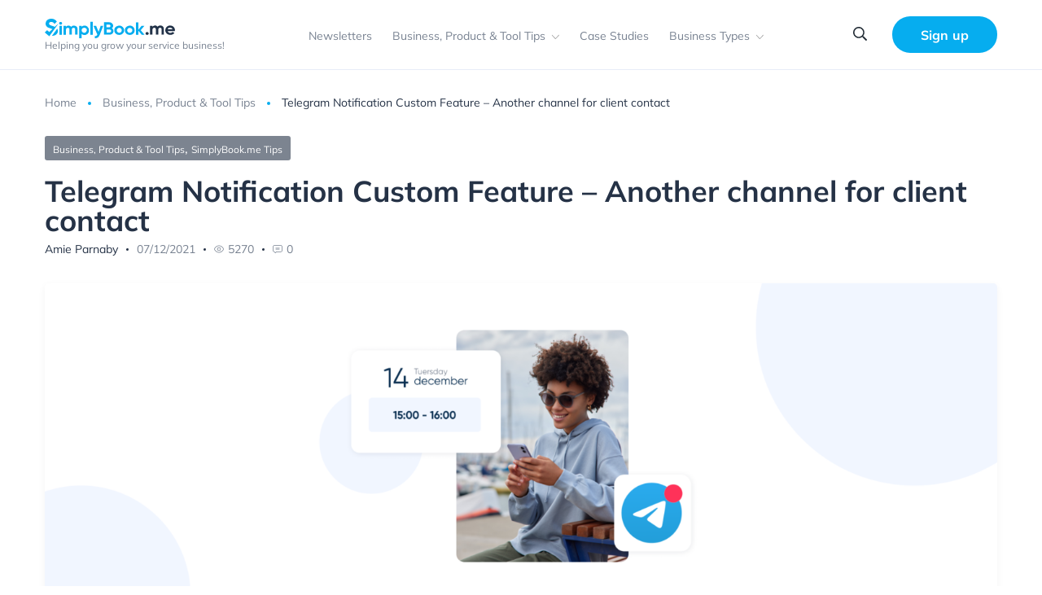

--- FILE ---
content_type: text/html; charset=UTF-8
request_url: https://news.simplybook.me/pt-br/recurso-personalizado-de-notificacao-de-telegrama-outro-canal-para-contato-com-o-cliente/
body_size: 25522
content:
<!DOCTYPE html>
<html lang="pt-br">
<head>
	<meta charset="UTF-8">
	<meta name="viewport" content="width=device-width, initial-scale=1">
    <link rel="preconnect" href="https://counter.simplybook.me">
	<link rel="stylesheet"  href="https://cdn.jsdelivr.net/npm/swiper@9/swiper-bundle.min.css"/>
    <script type="text/javascript">
/* <![CDATA[ */
(()=>{var e={};e.g=function(){if("object"==typeof globalThis)return globalThis;try{return this||new Function("return this")()}catch(e){if("object"==typeof window)return window}}(),function({ampUrl:n,isCustomizePreview:t,isAmpDevMode:r,noampQueryVarName:o,noampQueryVarValue:s,disabledStorageKey:i,mobileUserAgents:a,regexRegex:c}){if("undefined"==typeof sessionStorage)return;const d=new RegExp(c);if(!a.some((e=>{const n=e.match(d);return!(!n||!new RegExp(n[1],n[2]).test(navigator.userAgent))||navigator.userAgent.includes(e)})))return;e.g.addEventListener("DOMContentLoaded",(()=>{const e=document.getElementById("amp-mobile-version-switcher");if(!e)return;e.hidden=!1;const n=e.querySelector("a[href]");n&&n.addEventListener("click",(()=>{sessionStorage.removeItem(i)}))}));const g=r&&["paired-browsing-non-amp","paired-browsing-amp"].includes(window.name);if(sessionStorage.getItem(i)||t||g)return;const u=new URL(location.href),m=new URL(n);m.hash=u.hash,u.searchParams.has(o)&&s===u.searchParams.get(o)?sessionStorage.setItem(i,"1"):m.href!==u.href&&(window.stop(),location.replace(m.href))}({"ampUrl":"https:\/\/news.simplybook.me\/pt-br\/recurso-personalizado-de-notificacao-de-telegrama-outro-canal-para-contato-com-o-cliente\/?amp=1","noampQueryVarName":"noamp","noampQueryVarValue":"mobile","disabledStorageKey":"amp_mobile_redirect_disabled","mobileUserAgents":["Mobile","Android","Silk\/","Kindle","BlackBerry","Opera Mini","Opera Mobi"],"regexRegex":"^\\\/((?:.|\\n)+)\\\/([i]*)$","isCustomizePreview":false,"isAmpDevMode":false})})();
/* ]]> */
</script>
<meta name='robots' content='index, follow, max-image-preview:large, max-snippet:-1, max-video-preview:-1' />
	<style>img:is([sizes="auto" i], [sizes^="auto," i]) { contain-intrinsic-size: 3000px 1500px }</style>
	<link rel="alternate" hreflang="en" href="https://news.simplybook.me/telegram-notification-custom-feature-another-channel-for-client-contact/" />
<link rel="alternate" hreflang="fr" href="https://news.simplybook.me/fr/fonction-personnalisee-de-notification-de-telegramme-un-autre-canal-pour-le-contact-client/" />
<link rel="alternate" hreflang="es" href="https://news.simplybook.me/es/funcion-personalizada-de-notificacion-de-telegram-otro-canal-para-el-contacto-con-el-cliente/" />
<link rel="alternate" hreflang="pt-br" href="https://news.simplybook.me/pt-br/recurso-personalizado-de-notificacao-de-telegrama-outro-canal-para-contato-com-o-cliente/" />
<link rel="alternate" hreflang="de" href="https://news.simplybook.me/de/telegram-notification-custom-feature-ein-weiterer-kanal-fuer-kundenkontakt/" />
<link rel="alternate" hreflang="x-default" href="https://news.simplybook.me/telegram-notification-custom-feature-another-channel-for-client-contact/" />

	<!-- This site is optimized with the Yoast SEO Premium plugin v24.6 (Yoast SEO v26.8) - https://yoast.com/product/yoast-seo-premium-wordpress/ -->
	<title>Recurso personalizado de notificação de telegrama - Outro canal para contato com o cliente - Grow your service business and get more bookings - SimplyBook.me</title>
	<meta name="description" content="O recurso de notificação de telegrama do SimplyBook.me cria outro canal para entrar em contato com seus clientes e permitir mensagens eficientes." />
	<link rel="canonical" href="https://news.simplybook.me/pt-br/recurso-personalizado-de-notificacao-de-telegrama-outro-canal-para-contato-com-o-cliente/" />
	<meta property="og:locale" content="pt_BR" />
	<meta property="og:type" content="article" />
	<meta property="og:title" content="Recurso personalizado de notificação de telegrama - Outro canal para contato com o cliente" />
	<meta property="og:description" content="O recurso de notificação de telegrama do SimplyBook.me cria outro canal para entrar em contato com seus clientes e permitir mensagens eficientes." />
	<meta property="og:url" content="https://news.simplybook.me/pt-br/recurso-personalizado-de-notificacao-de-telegrama-outro-canal-para-contato-com-o-cliente/" />
	<meta property="og:site_name" content="Grow your service business and get more bookings - SimplyBook.me" />
	<meta property="article:published_time" content="2021-12-07T18:23:39+00:00" />
	<meta property="article:modified_time" content="2022-03-17T10:47:19+00:00" />
	<meta property="og:image" content="https://news.simplybook.me/wp-content/uploads/2021/12/Telegram-feature_blog.png" />
	<meta property="og:image:width" content="2340" />
	<meta property="og:image:height" content="800" />
	<meta property="og:image:type" content="image/png" />
	<meta name="author" content="Amie Parnaby" />
	<meta name="twitter:card" content="summary_large_image" />
	<meta name="twitter:label1" content="Escrito por" />
	<meta name="twitter:data1" content="Amie Parnaby" />
	<meta name="twitter:label2" content="Est. tempo de leitura" />
	<meta name="twitter:data2" content="5 minutos" />
	<script type="application/ld+json" class="yoast-schema-graph">{"@context":"https://schema.org","@graph":[{"@type":"Article","@id":"https://news.simplybook.me/pt-br/recurso-personalizado-de-notificacao-de-telegrama-outro-canal-para-contato-com-o-cliente/#article","isPartOf":{"@id":"https://news.simplybook.me/pt-br/recurso-personalizado-de-notificacao-de-telegrama-outro-canal-para-contato-com-o-cliente/"},"author":{"name":"Amie Parnaby","@id":"https://news.simplybook.me/pt-br/#/schema/person/bb92c125e9d85bc57afb32fdc879f2af"},"headline":"Recurso personalizado de notificação de telegrama &#8211; Outro canal para contato com o cliente","datePublished":"2021-12-07T18:23:39+00:00","dateModified":"2022-03-17T10:47:19+00:00","mainEntityOfPage":{"@id":"https://news.simplybook.me/pt-br/recurso-personalizado-de-notificacao-de-telegrama-outro-canal-para-contato-com-o-cliente/"},"wordCount":1044,"publisher":{"@id":"https://news.simplybook.me/pt-br/#organization"},"image":{"@id":"https://news.simplybook.me/pt-br/recurso-personalizado-de-notificacao-de-telegrama-outro-canal-para-contato-com-o-cliente/#primaryimage"},"thumbnailUrl":"https://news.simplybook.me/wp-content/uploads/2021/12/Telegram-feature_blog.png","inLanguage":"pt-BR"},{"@type":"WebPage","@id":"https://news.simplybook.me/pt-br/recurso-personalizado-de-notificacao-de-telegrama-outro-canal-para-contato-com-o-cliente/","url":"https://news.simplybook.me/pt-br/recurso-personalizado-de-notificacao-de-telegrama-outro-canal-para-contato-com-o-cliente/","name":"Recurso personalizado de notificação de telegrama - Outro canal para contato com o cliente - Grow your service business and get more bookings - SimplyBook.me","isPartOf":{"@id":"https://news.simplybook.me/pt-br/#website"},"primaryImageOfPage":{"@id":"https://news.simplybook.me/pt-br/recurso-personalizado-de-notificacao-de-telegrama-outro-canal-para-contato-com-o-cliente/#primaryimage"},"image":{"@id":"https://news.simplybook.me/pt-br/recurso-personalizado-de-notificacao-de-telegrama-outro-canal-para-contato-com-o-cliente/#primaryimage"},"thumbnailUrl":"https://news.simplybook.me/wp-content/uploads/2021/12/Telegram-feature_blog.png","datePublished":"2021-12-07T18:23:39+00:00","dateModified":"2022-03-17T10:47:19+00:00","description":"O recurso de notificação de telegrama do SimplyBook.me cria outro canal para entrar em contato com seus clientes e permitir mensagens eficientes.","breadcrumb":{"@id":"https://news.simplybook.me/pt-br/recurso-personalizado-de-notificacao-de-telegrama-outro-canal-para-contato-com-o-cliente/#breadcrumb"},"inLanguage":"pt-BR","potentialAction":[{"@type":"ReadAction","target":["https://news.simplybook.me/pt-br/recurso-personalizado-de-notificacao-de-telegrama-outro-canal-para-contato-com-o-cliente/"]}]},{"@type":"ImageObject","inLanguage":"pt-BR","@id":"https://news.simplybook.me/pt-br/recurso-personalizado-de-notificacao-de-telegrama-outro-canal-para-contato-com-o-cliente/#primaryimage","url":"https://news.simplybook.me/wp-content/uploads/2021/12/Telegram-feature_blog.png","contentUrl":"https://news.simplybook.me/wp-content/uploads/2021/12/Telegram-feature_blog.png","width":2340,"height":800,"caption":"Recurso de notificação de telegrama"},{"@type":"BreadcrumbList","@id":"https://news.simplybook.me/pt-br/recurso-personalizado-de-notificacao-de-telegrama-outro-canal-para-contato-com-o-cliente/#breadcrumb","itemListElement":[{"@type":"ListItem","position":1,"name":"Home","item":"https://news.simplybook.me/pt-br/"},{"@type":"ListItem","position":2,"name":"Recurso personalizado de notificação de telegrama &#8211; Outro canal para contato com o cliente"}]},{"@type":"WebSite","@id":"https://news.simplybook.me/pt-br/#website","url":"https://news.simplybook.me/pt-br/","name":"Grow your service business and get more bookings - SimplyBook.me","description":"Helping you grow your service business!","publisher":{"@id":"https://news.simplybook.me/pt-br/#organization"},"potentialAction":[{"@type":"SearchAction","target":{"@type":"EntryPoint","urlTemplate":"https://news.simplybook.me/pt-br/?s={search_term_string}"},"query-input":{"@type":"PropertyValueSpecification","valueRequired":true,"valueName":"search_term_string"}}],"inLanguage":"pt-BR"},{"@type":"Organization","@id":"https://news.simplybook.me/pt-br/#organization","name":"Grow your service business and get more bookings - SimplyBook.me","url":"https://news.simplybook.me/pt-br/","logo":{"@type":"ImageObject","inLanguage":"pt-BR","@id":"https://news.simplybook.me/pt-br/#/schema/logo/image/","url":"https://news.simplybook.me/wp-content/uploads/2020/10/cropped-cropped-Logo-2.png","contentUrl":"https://news.simplybook.me/wp-content/uploads/2020/10/cropped-cropped-Logo-2.png","width":160,"height":25,"caption":"Grow your service business and get more bookings - SimplyBook.me"},"image":{"@id":"https://news.simplybook.me/pt-br/#/schema/logo/image/"}},{"@type":"Person","@id":"https://news.simplybook.me/pt-br/#/schema/person/bb92c125e9d85bc57afb32fdc879f2af","name":"Amie Parnaby","image":{"@type":"ImageObject","inLanguage":"pt-BR","@id":"https://news.simplybook.me/pt-br/#/schema/person/image/","url":"https://secure.gravatar.com/avatar/54f078a34a0da8319df1266e08b6c4f728c04bf515a296518cf6226ac2f1d03e?s=96&d=mm&r=g","contentUrl":"https://secure.gravatar.com/avatar/54f078a34a0da8319df1266e08b6c4f728c04bf515a296518cf6226ac2f1d03e?s=96&d=mm&r=g","caption":"Amie Parnaby"},"url":"https://news.simplybook.me/pt-br/author/amie/"}]}</script>
	<!-- / Yoast SEO Premium plugin. -->


<link rel='dns-prefetch' href='//cdnjs.cloudflare.com' />
<link rel="alternate" type="application/rss+xml" title="Feed de comentários para Grow your service business and get more bookings - SimplyBook.me &raquo; Recurso personalizado de notificação de telegrama &#8211; Outro canal para contato com o cliente" href="https://news.simplybook.me/pt-br/recurso-personalizado-de-notificacao-de-telegrama-outro-canal-para-contato-com-o-cliente/feed/" />
<script type="text/javascript">
/* <![CDATA[ */
window._wpemojiSettings = {"baseUrl":"https:\/\/s.w.org\/images\/core\/emoji\/16.0.1\/72x72\/","ext":".png","svgUrl":"https:\/\/s.w.org\/images\/core\/emoji\/16.0.1\/svg\/","svgExt":".svg","source":{"concatemoji":"https:\/\/news.simplybook.me\/wp-includes\/js\/wp-emoji-release.min.js?ver=6.8.3"}};
/*! This file is auto-generated */
!function(s,n){var o,i,e;function c(e){try{var t={supportTests:e,timestamp:(new Date).valueOf()};sessionStorage.setItem(o,JSON.stringify(t))}catch(e){}}function p(e,t,n){e.clearRect(0,0,e.canvas.width,e.canvas.height),e.fillText(t,0,0);var t=new Uint32Array(e.getImageData(0,0,e.canvas.width,e.canvas.height).data),a=(e.clearRect(0,0,e.canvas.width,e.canvas.height),e.fillText(n,0,0),new Uint32Array(e.getImageData(0,0,e.canvas.width,e.canvas.height).data));return t.every(function(e,t){return e===a[t]})}function u(e,t){e.clearRect(0,0,e.canvas.width,e.canvas.height),e.fillText(t,0,0);for(var n=e.getImageData(16,16,1,1),a=0;a<n.data.length;a++)if(0!==n.data[a])return!1;return!0}function f(e,t,n,a){switch(t){case"flag":return n(e,"\ud83c\udff3\ufe0f\u200d\u26a7\ufe0f","\ud83c\udff3\ufe0f\u200b\u26a7\ufe0f")?!1:!n(e,"\ud83c\udde8\ud83c\uddf6","\ud83c\udde8\u200b\ud83c\uddf6")&&!n(e,"\ud83c\udff4\udb40\udc67\udb40\udc62\udb40\udc65\udb40\udc6e\udb40\udc67\udb40\udc7f","\ud83c\udff4\u200b\udb40\udc67\u200b\udb40\udc62\u200b\udb40\udc65\u200b\udb40\udc6e\u200b\udb40\udc67\u200b\udb40\udc7f");case"emoji":return!a(e,"\ud83e\udedf")}return!1}function g(e,t,n,a){var r="undefined"!=typeof WorkerGlobalScope&&self instanceof WorkerGlobalScope?new OffscreenCanvas(300,150):s.createElement("canvas"),o=r.getContext("2d",{willReadFrequently:!0}),i=(o.textBaseline="top",o.font="600 32px Arial",{});return e.forEach(function(e){i[e]=t(o,e,n,a)}),i}function t(e){var t=s.createElement("script");t.src=e,t.defer=!0,s.head.appendChild(t)}"undefined"!=typeof Promise&&(o="wpEmojiSettingsSupports",i=["flag","emoji"],n.supports={everything:!0,everythingExceptFlag:!0},e=new Promise(function(e){s.addEventListener("DOMContentLoaded",e,{once:!0})}),new Promise(function(t){var n=function(){try{var e=JSON.parse(sessionStorage.getItem(o));if("object"==typeof e&&"number"==typeof e.timestamp&&(new Date).valueOf()<e.timestamp+604800&&"object"==typeof e.supportTests)return e.supportTests}catch(e){}return null}();if(!n){if("undefined"!=typeof Worker&&"undefined"!=typeof OffscreenCanvas&&"undefined"!=typeof URL&&URL.createObjectURL&&"undefined"!=typeof Blob)try{var e="postMessage("+g.toString()+"("+[JSON.stringify(i),f.toString(),p.toString(),u.toString()].join(",")+"));",a=new Blob([e],{type:"text/javascript"}),r=new Worker(URL.createObjectURL(a),{name:"wpTestEmojiSupports"});return void(r.onmessage=function(e){c(n=e.data),r.terminate(),t(n)})}catch(e){}c(n=g(i,f,p,u))}t(n)}).then(function(e){for(var t in e)n.supports[t]=e[t],n.supports.everything=n.supports.everything&&n.supports[t],"flag"!==t&&(n.supports.everythingExceptFlag=n.supports.everythingExceptFlag&&n.supports[t]);n.supports.everythingExceptFlag=n.supports.everythingExceptFlag&&!n.supports.flag,n.DOMReady=!1,n.readyCallback=function(){n.DOMReady=!0}}).then(function(){return e}).then(function(){var e;n.supports.everything||(n.readyCallback(),(e=n.source||{}).concatemoji?t(e.concatemoji):e.wpemoji&&e.twemoji&&(t(e.twemoji),t(e.wpemoji)))}))}((window,document),window._wpemojiSettings);
/* ]]> */
</script>
<style id='wp-emoji-styles-inline-css' type='text/css'>

	img.wp-smiley, img.emoji {
		display: inline !important;
		border: none !important;
		box-shadow: none !important;
		height: 1em !important;
		width: 1em !important;
		margin: 0 0.07em !important;
		vertical-align: -0.1em !important;
		background: none !important;
		padding: 0 !important;
	}
</style>
<link rel='stylesheet' id='wp-block-library-css' href='https://news.simplybook.me/wp-includes/css/dist/block-library/style.min.css?ver=6.8.3' type='text/css' media='all' />
<style id='classic-theme-styles-inline-css' type='text/css'>
/*! This file is auto-generated */
.wp-block-button__link{color:#fff;background-color:#32373c;border-radius:9999px;box-shadow:none;text-decoration:none;padding:calc(.667em + 2px) calc(1.333em + 2px);font-size:1.125em}.wp-block-file__button{background:#32373c;color:#fff;text-decoration:none}
</style>
<style id='simplybook-widget-style-inline-css' type='text/css'>
.wp-sb *{box-sizing:border-box}.wp-sb h1,.wp-sb h2,.wp-sb h3,.wp-sb h4,.wp-sb ol,.wp-sb p,.wp-sb ul{margin:0}.wp-sb .color-primary{color:#06adef}.wp-sb .color-neutral-dark{color:#0b3052}.wp-sb .color-danger{color:#ff3259}.wp-sb .color-success{color:#00d38b}.wp-sb .--fw-bold{font-weight:700}.wp-sb .--fw-semibold{font-weight:500}.wp-sb .--fw-normal{font-weight:400}.wp-sb .--fw-light{font-weight:300}.wp-sb--p{font-family:Noto Sans,sans-serif;font-size:14px;font-weight:400;line-height:1.44;margin:0;padding:0}.wp-sb--p_secondary{color:#788291}.wp-sb--p_primary{color:#0b3052}.wp-sb--p_small{font-size:12px}.wp-sb--p_caption{font-size:16px}.wp-sb--p_hint{border-left:4px solid #06adef;color:#788291;font-style:italic;font-weight:400;line-height:1.22;padding-bottom:1px;padding-left:4px;padding-top:1px}.wp-sb--p.--fw-bold{font-weight:700}.wp-sb--p.--fw-semibold{font-weight:500}.wp-sb--p.--fw-normal{font-weight:400}.wp-sb--p.--fw-light{font-weight:300}.wp-sb--title{font-family:Mulish,sans-serif;font-weight:700;letter-spacing:.01em;line-height:1.46;margin:0;padding:0}.wp-sb--title_h2{font-size:24px}.wp-sb--title_h3{font-size:18px}.wp-sb--title_h4{font-size:16px}.wp-sb--title.--fw-bold{font-weight:700}.wp-sb--title.--fw-semibold{font-weight:500}.wp-sb--title.--fw-normal{font-weight:400}.wp-sb--title.--fw-light{font-weight:300}.custom-checkbox{align-items:center;display:flex;justify-content:flex-start;position:relative}.custom-checkbox--input{display:block!important;height:26px!important;margin:0!important;opacity:0!important;padding:0!important;position:absolute;right:0;top:0;width:46px!important;z-index:2}.custom-checkbox--label{align-items:center;display:flex;flex:1;gap:4px 6px;justify-content:flex-start;margin:0!important;padding:0!important}.custom-checkbox--checkbox{background:#fff;border:1px solid #d5e0f0;border-radius:25px;cursor:pointer;display:inline-block;height:26px;max-width:46px;min-width:46px;position:relative;width:46px}.custom-checkbox--icon{background:#abbccc;border-radius:20px;height:20px;left:2px;position:absolute;top:2px;transition:all .3s ease-in-out;width:20px}.custom-checkbox input[type=checkbox]:checked+.custom-checkbox--checkbox .custom-checkbox--icon{background:#06adef;transform:translateX(20px)}.sb-widget-container{align-items:center;background:#f1f6ff;border:1px solid #d5e0f0;border-radius:8px;display:flex;flex-wrap:wrap;gap:10px 6px;justify-content:center;margin:22px 0;padding:24px 30px;position:relative;text-align:center}.sb-widget-container .sb-widget-icon{color:#06adef;font-size:25px!important;height:25px!important;line-height:.6;width:25px!important}.sb-widget-container .sb-widget-title{color:#06adef;display:inline-block;font-size:24px;font-weight:700;line-height:1.22;margin:0;padding:0;width:auto}.sb-widget-container .--subtitle.wp-sb--p{font-weight:300;margin-bottom:0;margin-top:20px;width:100%}.sb-widget-container .wp-sb--p{color:#0b3052;font-size:14px;line-height:1.4;margin:0;padding:0;width:100%}.sb-widget-container .wp-sb--p_secondary{color:#788291}.sb-widget-container .sb-widget-predefined{font-size:16px;font-weight:500;margin:0;padding:0;width:100%}.sb-widget-container .sb-widget-edit-btn{align-items:center;background:#06adef;border-radius:6px;color:#fff;display:inline-flex;font-size:14px;justify-content:center;margin-top:8px;min-height:36px;padding:4px 25px;position:relative;text-align:center}.sb-widget-container .sb-widget-edit-btn:focus,.sb-widget-container .sb-widget-edit-btn:hover{background:#059bd6;color:#fff}.sb-widget-container .sb-widget-save-btn{margin-top:20px}.sb-widget-container .sb-widget-alert{color:#ff3259;display:inline-block;font-size:16px;font-style:italic;margin:0;padding:0;text-align:center;width:100%}.sb-widget-container .sb-widget-alert a{border:0;color:#ff3259;text-decoration:underline}.wp-sb-popup-info{border-bottom:1px solid #d5e0f0;display:flex;flex-direction:column;gap:12px;margin-bottom:22px;max-width:480px;padding-bottom:22px}.wp-sb-popup-info p{color:#0b3052;font-size:13px;margin:0;padding:0}.wp-sb-popup-predefine-form{display:flex;flex-direction:column;gap:16px;margin-bottom:22px}.wp-sb-popup-predefine-form .components-base-control{margin:0;padding:0;width:100%}.wp-sb-popup-predefine-form .components-base-control__label{color:#0b3052;font-size:14px;text-transform:unset}.wp-sb-popup-predefine-form .components-base-control__field{margin:0;padding:0}.wp-sb-popup-predefine-form .components-base-control__field .components-select-control{align-items:center;flex-direction:row;flex-wrap:wrap;gap:4px;margin:0;padding:0}.wp-sb-popup-predefine-form .components-base-control__field .components-flex-item{flex-basis:200px;flex-grow:1}.wp-sb-popup-predefine-form .components-base-control__field .components-input-control__container{flex:unset;flex-basis:200px;flex-grow:1;width:auto}.wp-sb-popup-predefine-form .components-base-control__field .components-input-control__container .components-select-control__input{border-radius:6px;font-size:14px;height:36px;padding-left:18px;padding-right:30px}.wp-sb-popup-predefine-form .components-base-control__field .components-input-control__container .components-input-control__backdrop{border-color:#d5e0f0;border-radius:6px}.wp-sb-popup-predefine-btnBar{align-items:stretch;display:flex;flex-wrap:wrap;gap:8px;justify-content:flex-end}.wp-sb-popup-predefine-btnBar button{align-items:center;border-radius:6px;display:inline-flex;font-size:14px;font-weight:500;justify-content:center;min-height:36px;min-width:110px;padding:4px 25px;text-align:center}.wp-sb-popup-predefine-btnBar button.components-button.is-primary{background:#06adef;color:#fff}.wp-sb-popup-predefine-btnBar button.components-button.is-primary:focus,.wp-sb-popup-predefine-btnBar button.components-button.is-primary:hover{background:#059bd6;color:#fff}.components-modal__frame.sb-widget-modal .components-panel__body.is-opened{border-bottom:none;padding-bottom:0}.sb-widget-preview-modal{width:80%}

</style>
<style id='global-styles-inline-css' type='text/css'>
:root{--wp--preset--aspect-ratio--square: 1;--wp--preset--aspect-ratio--4-3: 4/3;--wp--preset--aspect-ratio--3-4: 3/4;--wp--preset--aspect-ratio--3-2: 3/2;--wp--preset--aspect-ratio--2-3: 2/3;--wp--preset--aspect-ratio--16-9: 16/9;--wp--preset--aspect-ratio--9-16: 9/16;--wp--preset--color--black: #000000;--wp--preset--color--cyan-bluish-gray: #abb8c3;--wp--preset--color--white: #ffffff;--wp--preset--color--pale-pink: #f78da7;--wp--preset--color--vivid-red: #cf2e2e;--wp--preset--color--luminous-vivid-orange: #ff6900;--wp--preset--color--luminous-vivid-amber: #fcb900;--wp--preset--color--light-green-cyan: #7bdcb5;--wp--preset--color--vivid-green-cyan: #00d084;--wp--preset--color--pale-cyan-blue: #8ed1fc;--wp--preset--color--vivid-cyan-blue: #0693e3;--wp--preset--color--vivid-purple: #9b51e0;--wp--preset--gradient--vivid-cyan-blue-to-vivid-purple: linear-gradient(135deg,rgba(6,147,227,1) 0%,rgb(155,81,224) 100%);--wp--preset--gradient--light-green-cyan-to-vivid-green-cyan: linear-gradient(135deg,rgb(122,220,180) 0%,rgb(0,208,130) 100%);--wp--preset--gradient--luminous-vivid-amber-to-luminous-vivid-orange: linear-gradient(135deg,rgba(252,185,0,1) 0%,rgba(255,105,0,1) 100%);--wp--preset--gradient--luminous-vivid-orange-to-vivid-red: linear-gradient(135deg,rgba(255,105,0,1) 0%,rgb(207,46,46) 100%);--wp--preset--gradient--very-light-gray-to-cyan-bluish-gray: linear-gradient(135deg,rgb(238,238,238) 0%,rgb(169,184,195) 100%);--wp--preset--gradient--cool-to-warm-spectrum: linear-gradient(135deg,rgb(74,234,220) 0%,rgb(151,120,209) 20%,rgb(207,42,186) 40%,rgb(238,44,130) 60%,rgb(251,105,98) 80%,rgb(254,248,76) 100%);--wp--preset--gradient--blush-light-purple: linear-gradient(135deg,rgb(255,206,236) 0%,rgb(152,150,240) 100%);--wp--preset--gradient--blush-bordeaux: linear-gradient(135deg,rgb(254,205,165) 0%,rgb(254,45,45) 50%,rgb(107,0,62) 100%);--wp--preset--gradient--luminous-dusk: linear-gradient(135deg,rgb(255,203,112) 0%,rgb(199,81,192) 50%,rgb(65,88,208) 100%);--wp--preset--gradient--pale-ocean: linear-gradient(135deg,rgb(255,245,203) 0%,rgb(182,227,212) 50%,rgb(51,167,181) 100%);--wp--preset--gradient--electric-grass: linear-gradient(135deg,rgb(202,248,128) 0%,rgb(113,206,126) 100%);--wp--preset--gradient--midnight: linear-gradient(135deg,rgb(2,3,129) 0%,rgb(40,116,252) 100%);--wp--preset--font-size--small: 13px;--wp--preset--font-size--medium: 20px;--wp--preset--font-size--large: 36px;--wp--preset--font-size--x-large: 42px;--wp--preset--spacing--20: 0.44rem;--wp--preset--spacing--30: 0.67rem;--wp--preset--spacing--40: 1rem;--wp--preset--spacing--50: 1.5rem;--wp--preset--spacing--60: 2.25rem;--wp--preset--spacing--70: 3.38rem;--wp--preset--spacing--80: 5.06rem;--wp--preset--shadow--natural: 6px 6px 9px rgba(0, 0, 0, 0.2);--wp--preset--shadow--deep: 12px 12px 50px rgba(0, 0, 0, 0.4);--wp--preset--shadow--sharp: 6px 6px 0px rgba(0, 0, 0, 0.2);--wp--preset--shadow--outlined: 6px 6px 0px -3px rgba(255, 255, 255, 1), 6px 6px rgba(0, 0, 0, 1);--wp--preset--shadow--crisp: 6px 6px 0px rgba(0, 0, 0, 1);}:where(.is-layout-flex){gap: 0.5em;}:where(.is-layout-grid){gap: 0.5em;}body .is-layout-flex{display: flex;}.is-layout-flex{flex-wrap: wrap;align-items: center;}.is-layout-flex > :is(*, div){margin: 0;}body .is-layout-grid{display: grid;}.is-layout-grid > :is(*, div){margin: 0;}:where(.wp-block-columns.is-layout-flex){gap: 2em;}:where(.wp-block-columns.is-layout-grid){gap: 2em;}:where(.wp-block-post-template.is-layout-flex){gap: 1.25em;}:where(.wp-block-post-template.is-layout-grid){gap: 1.25em;}.has-black-color{color: var(--wp--preset--color--black) !important;}.has-cyan-bluish-gray-color{color: var(--wp--preset--color--cyan-bluish-gray) !important;}.has-white-color{color: var(--wp--preset--color--white) !important;}.has-pale-pink-color{color: var(--wp--preset--color--pale-pink) !important;}.has-vivid-red-color{color: var(--wp--preset--color--vivid-red) !important;}.has-luminous-vivid-orange-color{color: var(--wp--preset--color--luminous-vivid-orange) !important;}.has-luminous-vivid-amber-color{color: var(--wp--preset--color--luminous-vivid-amber) !important;}.has-light-green-cyan-color{color: var(--wp--preset--color--light-green-cyan) !important;}.has-vivid-green-cyan-color{color: var(--wp--preset--color--vivid-green-cyan) !important;}.has-pale-cyan-blue-color{color: var(--wp--preset--color--pale-cyan-blue) !important;}.has-vivid-cyan-blue-color{color: var(--wp--preset--color--vivid-cyan-blue) !important;}.has-vivid-purple-color{color: var(--wp--preset--color--vivid-purple) !important;}.has-black-background-color{background-color: var(--wp--preset--color--black) !important;}.has-cyan-bluish-gray-background-color{background-color: var(--wp--preset--color--cyan-bluish-gray) !important;}.has-white-background-color{background-color: var(--wp--preset--color--white) !important;}.has-pale-pink-background-color{background-color: var(--wp--preset--color--pale-pink) !important;}.has-vivid-red-background-color{background-color: var(--wp--preset--color--vivid-red) !important;}.has-luminous-vivid-orange-background-color{background-color: var(--wp--preset--color--luminous-vivid-orange) !important;}.has-luminous-vivid-amber-background-color{background-color: var(--wp--preset--color--luminous-vivid-amber) !important;}.has-light-green-cyan-background-color{background-color: var(--wp--preset--color--light-green-cyan) !important;}.has-vivid-green-cyan-background-color{background-color: var(--wp--preset--color--vivid-green-cyan) !important;}.has-pale-cyan-blue-background-color{background-color: var(--wp--preset--color--pale-cyan-blue) !important;}.has-vivid-cyan-blue-background-color{background-color: var(--wp--preset--color--vivid-cyan-blue) !important;}.has-vivid-purple-background-color{background-color: var(--wp--preset--color--vivid-purple) !important;}.has-black-border-color{border-color: var(--wp--preset--color--black) !important;}.has-cyan-bluish-gray-border-color{border-color: var(--wp--preset--color--cyan-bluish-gray) !important;}.has-white-border-color{border-color: var(--wp--preset--color--white) !important;}.has-pale-pink-border-color{border-color: var(--wp--preset--color--pale-pink) !important;}.has-vivid-red-border-color{border-color: var(--wp--preset--color--vivid-red) !important;}.has-luminous-vivid-orange-border-color{border-color: var(--wp--preset--color--luminous-vivid-orange) !important;}.has-luminous-vivid-amber-border-color{border-color: var(--wp--preset--color--luminous-vivid-amber) !important;}.has-light-green-cyan-border-color{border-color: var(--wp--preset--color--light-green-cyan) !important;}.has-vivid-green-cyan-border-color{border-color: var(--wp--preset--color--vivid-green-cyan) !important;}.has-pale-cyan-blue-border-color{border-color: var(--wp--preset--color--pale-cyan-blue) !important;}.has-vivid-cyan-blue-border-color{border-color: var(--wp--preset--color--vivid-cyan-blue) !important;}.has-vivid-purple-border-color{border-color: var(--wp--preset--color--vivid-purple) !important;}.has-vivid-cyan-blue-to-vivid-purple-gradient-background{background: var(--wp--preset--gradient--vivid-cyan-blue-to-vivid-purple) !important;}.has-light-green-cyan-to-vivid-green-cyan-gradient-background{background: var(--wp--preset--gradient--light-green-cyan-to-vivid-green-cyan) !important;}.has-luminous-vivid-amber-to-luminous-vivid-orange-gradient-background{background: var(--wp--preset--gradient--luminous-vivid-amber-to-luminous-vivid-orange) !important;}.has-luminous-vivid-orange-to-vivid-red-gradient-background{background: var(--wp--preset--gradient--luminous-vivid-orange-to-vivid-red) !important;}.has-very-light-gray-to-cyan-bluish-gray-gradient-background{background: var(--wp--preset--gradient--very-light-gray-to-cyan-bluish-gray) !important;}.has-cool-to-warm-spectrum-gradient-background{background: var(--wp--preset--gradient--cool-to-warm-spectrum) !important;}.has-blush-light-purple-gradient-background{background: var(--wp--preset--gradient--blush-light-purple) !important;}.has-blush-bordeaux-gradient-background{background: var(--wp--preset--gradient--blush-bordeaux) !important;}.has-luminous-dusk-gradient-background{background: var(--wp--preset--gradient--luminous-dusk) !important;}.has-pale-ocean-gradient-background{background: var(--wp--preset--gradient--pale-ocean) !important;}.has-electric-grass-gradient-background{background: var(--wp--preset--gradient--electric-grass) !important;}.has-midnight-gradient-background{background: var(--wp--preset--gradient--midnight) !important;}.has-small-font-size{font-size: var(--wp--preset--font-size--small) !important;}.has-medium-font-size{font-size: var(--wp--preset--font-size--medium) !important;}.has-large-font-size{font-size: var(--wp--preset--font-size--large) !important;}.has-x-large-font-size{font-size: var(--wp--preset--font-size--x-large) !important;}
:where(.wp-block-post-template.is-layout-flex){gap: 1.25em;}:where(.wp-block-post-template.is-layout-grid){gap: 1.25em;}
:where(.wp-block-columns.is-layout-flex){gap: 2em;}:where(.wp-block-columns.is-layout-grid){gap: 2em;}
:root :where(.wp-block-pullquote){font-size: 1.5em;line-height: 1.6;}
</style>
<link rel='stylesheet' id='wpml-legacy-horizontal-list-0-css' href='https://news.simplybook.me/wp-content/plugins/sitepress-multilingual-cms/templates/language-switchers/legacy-list-horizontal/style.min.css?ver=1' type='text/css' media='all' />
<style id='wpml-legacy-horizontal-list-0-inline-css' type='text/css'>
.wpml-ls-statics-footer a, .wpml-ls-statics-footer .wpml-ls-sub-menu a, .wpml-ls-statics-footer .wpml-ls-sub-menu a:link, .wpml-ls-statics-footer li:not(.wpml-ls-current-language) .wpml-ls-link, .wpml-ls-statics-footer li:not(.wpml-ls-current-language) .wpml-ls-link:link {color:#444444;background-color:#ffffff;}.wpml-ls-statics-footer .wpml-ls-sub-menu a:hover,.wpml-ls-statics-footer .wpml-ls-sub-menu a:focus, .wpml-ls-statics-footer .wpml-ls-sub-menu a:link:hover, .wpml-ls-statics-footer .wpml-ls-sub-menu a:link:focus {color:#000000;background-color:#eeeeee;}.wpml-ls-statics-footer .wpml-ls-current-language > a {color:#444444;background-color:#ffffff;}.wpml-ls-statics-footer .wpml-ls-current-language:hover>a, .wpml-ls-statics-footer .wpml-ls-current-language>a:focus {color:#000000;background-color:#eeeeee;}
</style>
<link rel='stylesheet' id='wpml-legacy-post-translations-0-css' href='https://news.simplybook.me/wp-content/plugins/sitepress-multilingual-cms/templates/language-switchers/legacy-post-translations/style.min.css?ver=1' type='text/css' media='all' />
<link rel='stylesheet' id='simplybook-main-css' href='https://news.simplybook.me/wp-content/themes/simplybook_main/style.css?ver=1.5' type='text/css' media='all' />
<link rel='stylesheet' id='dashicons-css' href='https://news.simplybook.me/wp-includes/css/dashicons.min.css?ver=6.8.3' type='text/css' media='all' />
<link rel='stylesheet' id='wp-jquery-ui-dialog-css' href='https://news.simplybook.me/wp-includes/css/jquery-ui-dialog.min.css?ver=6.8.3' type='text/css' media='all' />
<link rel='stylesheet' id='otgs-dialogs-css' href='https://news.simplybook.me/wp-content/plugins/sitepress-multilingual-cms/res/css/otgs-dialogs.css?ver=486900' type='text/css' media='all' />
<link rel='stylesheet' id='otgs-icons-css' href='https://news.simplybook.me/wp-content/plugins/sitepress-multilingual-cms/vendor/otgs/icons/css/otgs-icons.css?ver=104' type='text/css' media='all' />
<link rel='stylesheet' id='wpml-tf-frontend-css' href='https://news.simplybook.me/wp-content/plugins/sitepress-multilingual-cms/res/css/translation-feedback/front-style.css?ver=486900' type='text/css' media='all' />
<link rel='stylesheet' id='sib-front-css-css' href='https://news.simplybook.me/wp-content/plugins/mailin/css/mailin-front.css?ver=6.8.3' type='text/css' media='all' />
<script type="text/javascript" id="wpml-cookie-js-extra">
/* <![CDATA[ */
var wpml_cookies = {"wp-wpml_current_language":{"value":"pt-br","expires":1,"path":"\/"}};
var wpml_cookies = {"wp-wpml_current_language":{"value":"pt-br","expires":1,"path":"\/"}};
/* ]]> */
</script>
<script type="text/javascript" src="https://news.simplybook.me/wp-content/plugins/sitepress-multilingual-cms/res/js/cookies/language-cookie.js?ver=486900" id="wpml-cookie-js" defer="defer" data-wp-strategy="defer"></script>
<script type="text/javascript" id="wpml-browser-redirect-js-extra">
/* <![CDATA[ */
var wpml_browser_redirect_params = {"pageLanguage":"pt-br","languageUrls":{"en_us":"https:\/\/news.simplybook.me\/telegram-notification-custom-feature-another-channel-for-client-contact\/","en":"https:\/\/news.simplybook.me\/telegram-notification-custom-feature-another-channel-for-client-contact\/","us":"https:\/\/news.simplybook.me\/telegram-notification-custom-feature-another-channel-for-client-contact\/","fr_fr":"https:\/\/news.simplybook.me\/fr\/fonction-personnalisee-de-notification-de-telegramme-un-autre-canal-pour-le-contact-client\/","fr":"https:\/\/news.simplybook.me\/fr\/fonction-personnalisee-de-notification-de-telegramme-un-autre-canal-pour-le-contact-client\/","es_es":"https:\/\/news.simplybook.me\/es\/funcion-personalizada-de-notificacion-de-telegram-otro-canal-para-el-contacto-con-el-cliente\/","es":"https:\/\/news.simplybook.me\/es\/funcion-personalizada-de-notificacion-de-telegram-otro-canal-para-el-contacto-con-el-cliente\/","pt_br":"https:\/\/news.simplybook.me\/pt-br\/recurso-personalizado-de-notificacao-de-telegrama-outro-canal-para-contato-com-o-cliente\/","pt":"https:\/\/news.simplybook.me\/pt-br\/recurso-personalizado-de-notificacao-de-telegrama-outro-canal-para-contato-com-o-cliente\/","br":"https:\/\/news.simplybook.me\/pt-br\/recurso-personalizado-de-notificacao-de-telegrama-outro-canal-para-contato-com-o-cliente\/","pt-br":"https:\/\/news.simplybook.me\/pt-br\/recurso-personalizado-de-notificacao-de-telegrama-outro-canal-para-contato-com-o-cliente\/","de_de":"https:\/\/news.simplybook.me\/de\/telegram-notification-custom-feature-ein-weiterer-kanal-fuer-kundenkontakt\/","de":"https:\/\/news.simplybook.me\/de\/telegram-notification-custom-feature-ein-weiterer-kanal-fuer-kundenkontakt\/"},"cookie":{"name":"_icl_visitor_lang_js","domain":"news.simplybook.me","path":"\/","expiration":48}};
/* ]]> */
</script>
<script type="text/javascript" src="https://news.simplybook.me/wp-content/plugins/sitepress-multilingual-cms/dist/js/browser-redirect/app.js?ver=486900" id="wpml-browser-redirect-js"></script>
<script type="text/javascript" src="https://news.simplybook.me/wp-content/plugins/sitepress-multilingual-cms/res/js/translation-feedback/wpml-tf-frontend-script.js?ver=486900" id="wpml-tf-frontend-js" defer="defer" data-wp-strategy="defer"></script>
<script type="text/javascript" src="https://news.simplybook.me/wp-includes/js/jquery/jquery.min.js?ver=3.7.1" id="jquery-core-js"></script>
<script type="text/javascript" src="https://news.simplybook.me/wp-includes/js/jquery/jquery-migrate.min.js?ver=3.4.1" id="jquery-migrate-js"></script>
<script type="text/javascript" id="sib-front-js-js-extra">
/* <![CDATA[ */
var sibErrMsg = {"invalidMail":"Please fill out valid email address","requiredField":"Please fill out required fields","invalidDateFormat":"Please fill out valid date format","invalidSMSFormat":"Please fill out valid phone number"};
var ajax_sib_front_object = {"ajax_url":"https:\/\/news.simplybook.me\/wp-admin\/admin-ajax.php","ajax_nonce":"c2402c2fb7","flag_url":"https:\/\/news.simplybook.me\/wp-content\/plugins\/mailin\/img\/flags\/"};
/* ]]> */
</script>
<script type="text/javascript" src="https://news.simplybook.me/wp-content/plugins/mailin/js/mailin-front.js?ver=1769610850" id="sib-front-js-js"></script>
<link rel="https://api.w.org/" href="https://news.simplybook.me/pt-br/wp-json/" /><link rel="alternate" title="JSON" type="application/json" href="https://news.simplybook.me/pt-br/wp-json/wp/v2/posts/13852" /><link rel="EditURI" type="application/rsd+xml" title="RSD" href="https://news.simplybook.me/xmlrpc.php?rsd" />
<meta name="generator" content="WordPress 6.8.3" />
<link rel='shortlink' href='https://news.simplybook.me/pt-br/?p=13852' />
<link rel="alternate" title="oEmbed (JSON)" type="application/json+oembed" href="https://news.simplybook.me/pt-br/wp-json/oembed/1.0/embed?url=https%3A%2F%2Fnews.simplybook.me%2Fpt-br%2Frecurso-personalizado-de-notificacao-de-telegrama-outro-canal-para-contato-com-o-cliente%2F" />
<link rel="alternate" title="oEmbed (XML)" type="text/xml+oembed" href="https://news.simplybook.me/pt-br/wp-json/oembed/1.0/embed?url=https%3A%2F%2Fnews.simplybook.me%2Fpt-br%2Frecurso-personalizado-de-notificacao-de-telegrama-outro-canal-para-contato-com-o-cliente%2F&#038;format=xml" />
<meta name="generator" content="WPML ver:4.8.6 stt:9,12,1,4,3,38,42,2,50;" />

		<!-- GA Google Analytics @ https://m0n.co/ga -->
		<script>
			(function(i,s,o,g,r,a,m){i['GoogleAnalyticsObject']=r;i[r]=i[r]||function(){
			(i[r].q=i[r].q||[]).push(arguments)},i[r].l=1*new Date();a=s.createElement(o),
			m=s.getElementsByTagName(o)[0];a.async=1;a.src=g;m.parentNode.insertBefore(a,m)
			})(window,document,'script','https://www.google-analytics.com/analytics.js','ga');
			ga('create', 'UA-70295730-5', 'auto');
			ga('set', 'anonymizeIp', true);
			ga('send', 'pageview');
		</script>

	<link rel="alternate" type="text/html" media="only screen and (max-width: 640px)" href="https://news.simplybook.me/pt-br/recurso-personalizado-de-notificacao-de-telegrama-outro-canal-para-contato-com-o-cliente/?amp=1"><link rel="amphtml" href="https://news.simplybook.me/pt-br/recurso-personalizado-de-notificacao-de-telegrama-outro-canal-para-contato-com-o-cliente/?amp=1"><style>#amp-mobile-version-switcher{left:0;position:absolute;width:100%;z-index:100}#amp-mobile-version-switcher>a{background-color:#444;border:0;color:#eaeaea;display:block;font-family:-apple-system,BlinkMacSystemFont,Segoe UI,Roboto,Oxygen-Sans,Ubuntu,Cantarell,Helvetica Neue,sans-serif;font-size:16px;font-weight:600;padding:15px 0;text-align:center;-webkit-text-decoration:none;text-decoration:none}#amp-mobile-version-switcher>a:active,#amp-mobile-version-switcher>a:focus,#amp-mobile-version-switcher>a:hover{-webkit-text-decoration:underline;text-decoration:underline}</style><link rel="icon" href="https://news.simplybook.me/wp-content/uploads/2017/02/cropped-logo-s-1-32x32.png" sizes="32x32" />
<link rel="icon" href="https://news.simplybook.me/wp-content/uploads/2017/02/cropped-logo-s-1-192x192.png" sizes="192x192" />
<link rel="apple-touch-icon" href="https://news.simplybook.me/wp-content/uploads/2017/02/cropped-logo-s-1-180x180.png" />
<meta name="msapplication-TileImage" content="https://news.simplybook.me/wp-content/uploads/2017/02/cropped-logo-s-1-270x270.png" />
		<style type="text/css" id="wp-custom-css">
			@media (max-width: 1024px) {
	.header__nav {
		display: none;
	}
}

.post__content h4 {
		margin: 25px 0 10px;
    font-size: 22px;
    font-weight: 600;
    color: #253246;
}
.comment-form-url{
display:none;
}		</style>
		</head> 

<body class="wp-singular post-template-default single single-post postid-13852 single-format-standard wp-custom-logo wp-theme-simplybook_main">

<aside id="mobile-sidebar" class="mobile-sidebar js-mobile-sidebar">
    <nav class="mobile-sidebar__nav">
        <ul><li><a href="https://news.simplybook.me/pt-br/category/boletins-informativos/">boletins informativos</a></li>
<li class="has-children"><a href="/category/business-tips/">Business, Product &#038; Tool Tips</a>
<ul>
	<li><a href="https://news.simplybook.me/pt-br/category/dicas-de-negocios-produtos-e-ferramentas/dicas-de-negocios/">Dicas de negócios</a></li>
	<li><a href="https://news.simplybook.me/pt-br/category/dicas-de-negocios-produtos-e-ferramentas/dicas-do-simplybook-me/">Dicas do SimplyBook.me</a></li>
	<li><a href="https://news.simplybook.me/pt-br/category/dicas-de-negocios-produtos-e-ferramentas/dicas-de-ferramentas/">Dicas de ferramentas</a></li>
	<li><a href="https://news.simplybook.me/pt-br/category/dicas-de-negocios-produtos-e-ferramentas/foco-em-recursos/">Foco em recursos</a></li>
</ul>
</li>
<li><a href="https://news.simplybook.me/pt-br/category/o-que-os-clientes-dizem/">O que os clientes dizem</a></li>
<li class="has-children"><a href="/category/business-types">Business Types</a>
<ul>
	<li><a href="https://news.simplybook.me/pt-br/category/dicas-e-conselhos-de-negocios/servicos-pessoais-e-domesticos/">Serviços pessoais e domésticos</a></li>
	<li><a href="https://news.simplybook.me/pt-br/category/dicas-e-conselhos-de-negocios/coaching-e-consultoria/">Coaching e consultoria</a></li>
	<li><a href="https://news.simplybook.me/pt-br/category/dicas-e-conselhos-de-negocios/beleza-e-bem-estar/">Beleza e bem-estar</a></li>
	<li><a href="https://news.simplybook.me/pt-br/category/dicas-e-conselhos-de-negocios/ensino-e-tutoria/">Ensino e tutoria</a></li>
	<li><a href="https://news.simplybook.me/pt-br/category/dicas-e-conselhos-de-negocios/medicina-e-saude/">Medicina e saúde</a></li>
	<li><a href="https://news.simplybook.me/pt-br/category/dicas-e-conselhos-de-negocios/esportes-fitness-e-academias/">Esportes, fitness e academias</a></li>
	<li><a href="https://news.simplybook.me/pt-br/category/dicas-e-conselhos-de-negocios/empreendimento/">Empreendimento</a></li>
	<li><a href="https://news.simplybook.me/pt-br/category/dicas-e-conselhos-de-negocios/outras-industrias/">Outras indústrias</a></li>
	<li><a href="https://news.simplybook.me/pt-br/category/dicas-e-conselhos-de-negocios/eventos-e-entretenimento/">Eventos e entretenimento</a></li>
	<li><a href="https://news.simplybook.me/pt-br/category/dicas-e-conselhos-de-negocios/publico-profissional-e-retalho/">Público, Profissional e Retalho</a></li>
	<li><a href="https://news.simplybook.me/category/business-types/driving-instructors/">Driving Instructors</a></li>
</ul>
</li>
</ul></ul>    </nav>

<div class="mobile-sidebar__social"><ul class="footer__social-list"><li class="footer__social-item"><a class="footer__social-link" href="https://www.facebook.com/simplybook/" target="_blank"><img src="https://news.simplybook.me/wp-content/themes/simplybook_main/assets/images/social/facebook.svg"/></a></li><li class="footer__social-item"><a class="footer__social-link" href="https://twitter.com/simplybookme" target="_blank"><img src="https://news.simplybook.me/wp-content/themes/simplybook_main/assets/images/social/twitter.svg"/></a></li><li class="footer__social-item"><a class="footer__social-link" href="https://www.instagram.com/simplybook.me/" target="_blank"><img src="https://news.simplybook.me/wp-content/themes/simplybook_main/assets/images/social/instagram.svg"/></a></li><li class="footer__social-item"><a class="footer__social-link" href="https://www.linkedin.com/company/simplybook.me/" target="_blank"><img src="https://news.simplybook.me/wp-content/themes/simplybook_main/assets/images/social/linkedin.svg"/></a></li><li class="footer__social-item"><a class="footer__social-link" href="https://www.tiktok.com/@simplybook.me" target="_blank"><img src="https://news.simplybook.me/wp-content/themes/simplybook_main/assets/images/social/tiktok.svg"/></a></li></ul></div></aside>
<div id="main" class="js-main-content">
    <header class="header">
        <div class="container">
            <div class="header__wrapper">
                <button class="header__mobile-nav-toggle js-mobile-sidebar-toggle">
                    <span></span>
                    <span></span>
                    <span></span>
                </button>
                <div class="header__logo">
                    <a href="/">
                        <svg xmlns="http://www.w3.org/2000/svg" viewBox="0 0 332.9 51.3"><path d="M12.5 16c1.9 1.1 4.3 2.2 6.5 2.7l3 1.1c.8.3 1.9.5 2.7 1.1l1.1.3 8.4-8.1h.5l-23.3 33L0 36.1l6-6 5.4 4.9 8.1-7.9c-1.4-.3-2.7-.8-4.3-1.4-3-.8-6.2-2.2-9-3.8-2.7-2.2-4.3-5.4-4.1-9 0-3.8 1.4-7.1 4.3-9.5C9.2 1.1 12.8 0 16.5 0c5.7-.3 11.4 2.7 14.4 7.6l-6.2 6.2c-1.4-3.3-4.6-5.4-8.4-5.4-3.3 0-5.4 1.6-5.4 4.3 0 1.4.5 2.5 1.6 3.3zm20.9 16c.3 3.8-1.6 7.3-4.3 9.5-3 2.4-7.1 3.5-10.9 3.5l13.6-19c.8 2 1.6 4.1 1.6 6z" fill-rule="evenodd" clip-rule="evenodd" fill="#06adef"/><path d="M40.4 8.4c-2.2 0-3.8 1.6-3.8 3.8.3 2.2 1.9 3.5 4.1 3.5 1.9-.3 3.3-1.6 3.5-3.5 0-2.1-1.6-3.8-3.8-3.8zm-3 33.7h6.2V18.7h-6.2v23.4zm36.9-23.9c-2.7-.3-5.4 1.1-7.1 3.3-1.4-2.2-3.8-3.5-6.5-3.3-2.7-.3-5.2 1.1-6.5 3v-2.4H48v23.3h6.2V29c0-3.3 1.6-5.2 4.6-5.2 3 0 4.1 1.6 4.1 4.3v13.8h6.2V29c0-3.3 1.6-5.2 4.3-5.2s4.1 1.6 4.1 4.3v13.8h6.2V27.7c.5-4.9-3-9-7.9-9.5-.7-.3-.9-.3-1.5 0zm27.2 0c-3-.3-5.7 1.1-7.6 3.3v-2.7h-6.2v32.6h6.2v-12c1.9 2.4 4.9 3.5 7.6 3.5 3 0 6-1.4 8.1-3.5 2.2-2.4 3.5-5.4 3.5-8.7s-1.1-6.2-3.3-8.7c-2.1-2.7-5.1-4.1-8.3-3.8zm3.8 16.8c-2.4 2.7-6.8 2.7-9.2 0-1.4-1.4-1.9-3-1.9-4.9 0-1.6.5-3.5 1.9-4.6 2.7-2.4 6.8-2.4 9.5 0 1.4 1.1 1.9 3 1.9 4.6-.3 1.9-1.2 3.8-2.2 4.9zm11.4 7.1h6.2V7.9h-6.2v34.2zm20.8-7.6l-6.2-15.7h-6.8l9.8 22.5c-.5 3-3.3 4.9-6.2 4.3v5.7c6 .3 10-2.7 12.5-9.2l8.7-23.3h-6.5l-5.3 15.7zm34-9.5c2.2-1.6 3.3-4.1 3.3-6.5s-1.1-4.9-3-6.5c-1.9-1.9-4.6-2.7-7.3-2.7h-13.3v32.6h14.1c2.7 0 5.4-.8 7.3-2.7 1.9-1.6 3-4.1 3-6.5.2-3.4-1.7-6.1-4.1-7.7zm-13.6-9.5h6.5c1.9 0 3.5 1.6 3.5 3.5s-1.4 3.5-3.3 3.5h-6.8v-7zm7.6 20.6h-7.6v-7.6h7.6c2.2-.3 4.1 1.4 4.1 3.5s-1.4 4.1-3.5 4.1h-.6zm24.9-17.9c-3.5 0-6.8 1.4-9.2 3.5-2.4 2.2-3.8 5.4-3.5 8.7 0 3.3 1.4 6.5 3.5 8.7 5.2 4.6 13 4.6 17.9 0 2.4-2.2 3.8-5.4 3.8-8.7s-1.4-6.5-3.8-8.7c-2.1-2.4-5.4-3.8-8.7-3.5zm4.7 16.8c-2.4 2.4-6.5 2.7-9.2 0-1.4-1.4-1.9-3-1.9-4.6 0-3.5 3-6.5 6.5-6.5 1.6 0 3.3.5 4.3 1.9 1.4 1.1 1.9 3 1.9 4.6.3 1.6-.6 3.3-1.6 4.6zm22.2-16.8c-3.3 0-6.5 1.4-9 3.5-2.4 2.2-3.8 5.4-3.5 8.7 0 3.3 1.4 6.5 3.5 8.7 5.2 4.6 13 4.6 17.9 0 2.4-2.2 3.8-5.4 3.5-8.7 0-3.3-1.4-6.5-3.5-8.7-2.4-2.4-5.6-3.8-8.9-3.5zm4.6 16.8c-2.4 2.7-6.5 2.7-9.2.3s-2.7-6.5-.3-9.2c1.4-1.4 3-2.2 4.9-1.9 1.6 0 3.5.5 4.6 1.9 1.4 1.1 1.9 3 1.9 4.6 0 1.3-.5 3-1.9 4.3zm23.3-4.9l9.5-11.4h-7.3L239.3 29V9.5H233v32.6h6.2V31.5l8.7 10.6h7.1l-9.8-12z" fill="#06adef"/><path d="M332.3 32.8h-17.9c.8 3 3.8 4.9 6.8 4.3 2.2.3 4.1-.8 5.4-2.4l4.9 2.7c-2.4 3.3-6.2 5.2-10.3 4.9-3.5.3-7.1-1.1-9.5-3.5-2.4-2.4-3.8-5.4-3.5-8.7 0-3.3 1.1-6.2 3.5-8.7 2.4-2.4 5.7-3.8 9-3.5 3.3 0 6.5 1.1 8.7 3.5 2.2 2.4 3.5 5.4 3.5 8.7-.6 1.1-.6 1.9-.6 2.7zm-11.9-9.5c-3-.3-5.7 1.9-6.2 4.6h12.2c-.6-2.7-3-4.6-6-4.6zM298.7 28c0-2.7-1.4-4.3-4.1-4.3s-4.3 1.9-4.3 5.2v13H284V28c0-2.7-1.4-4.3-4.1-4.3s-4.6 1.9-4.6 5.2v13h-6.2V18.7h6.2v2.4c1.6-2.2 4.1-3.3 6.5-3.3 2.7-.3 5.2 1.1 6.5 3.3 1.6-2.2 4.3-3.5 7.1-3.3 4.9-.3 9 3.5 9 8.4v15.5h-6l.3-13.7zm-39.9 13.5c-1.6-1.6-1.6-4.1 0-5.4 1.6-1.6 4.1-1.6 5.7 0 1.6 1.6 1.6 4.1 0 5.4-1.6 1.4-4.3 1.4-5.7 0z" fill-rule="evenodd" clip-rule="evenodd" fill="#223248"/></svg>
                    </a>
                    <p class="header__logo-text">Helping you grow your service business!</p>
                </div>
                    <nav class="header__nav">
                    <ul><li><a href="https://news.simplybook.me/pt-br/category/boletins-informativos/">boletins informativos</a></li>
<li class="has-children"><a href="/category/business-tips/">Business, Product &#038; Tool Tips</a>
<ul>
	<li><a href="https://news.simplybook.me/pt-br/category/dicas-de-negocios-produtos-e-ferramentas/dicas-de-negocios/">Dicas de negócios</a></li>
	<li><a href="https://news.simplybook.me/pt-br/category/dicas-de-negocios-produtos-e-ferramentas/dicas-do-simplybook-me/">Dicas do SimplyBook.me</a></li>
	<li><a href="https://news.simplybook.me/pt-br/category/dicas-de-negocios-produtos-e-ferramentas/dicas-de-ferramentas/">Dicas de ferramentas</a></li>
	<li><a href="https://news.simplybook.me/pt-br/category/dicas-de-negocios-produtos-e-ferramentas/foco-em-recursos/">Foco em recursos</a></li>
</ul>
</li>
<li><a href="https://news.simplybook.me/pt-br/category/o-que-os-clientes-dizem/">O que os clientes dizem</a></li>
<li class="has-children"><a href="/category/business-types">Business Types</a>
<ul>
	<li><a href="https://news.simplybook.me/pt-br/category/dicas-e-conselhos-de-negocios/servicos-pessoais-e-domesticos/">Serviços pessoais e domésticos</a></li>
	<li><a href="https://news.simplybook.me/pt-br/category/dicas-e-conselhos-de-negocios/coaching-e-consultoria/">Coaching e consultoria</a></li>
	<li><a href="https://news.simplybook.me/pt-br/category/dicas-e-conselhos-de-negocios/beleza-e-bem-estar/">Beleza e bem-estar</a></li>
	<li><a href="https://news.simplybook.me/pt-br/category/dicas-e-conselhos-de-negocios/ensino-e-tutoria/">Ensino e tutoria</a></li>
	<li><a href="https://news.simplybook.me/pt-br/category/dicas-e-conselhos-de-negocios/medicina-e-saude/">Medicina e saúde</a></li>
	<li><a href="https://news.simplybook.me/pt-br/category/dicas-e-conselhos-de-negocios/esportes-fitness-e-academias/">Esportes, fitness e academias</a></li>
	<li><a href="https://news.simplybook.me/pt-br/category/dicas-e-conselhos-de-negocios/empreendimento/">Empreendimento</a></li>
	<li><a href="https://news.simplybook.me/pt-br/category/dicas-e-conselhos-de-negocios/outras-industrias/">Outras indústrias</a></li>
	<li><a href="https://news.simplybook.me/pt-br/category/dicas-e-conselhos-de-negocios/eventos-e-entretenimento/">Eventos e entretenimento</a></li>
	<li><a href="https://news.simplybook.me/pt-br/category/dicas-e-conselhos-de-negocios/publico-profissional-e-retalho/">Público, Profissional e Retalho</a></li>
	<li><a href="https://news.simplybook.me/category/business-types/driving-instructors/">Driving Instructors</a></li>
</ul>
</li>
</ul></ul>                    </nav>
                    <div class="header__search"> 
                        <button class="header__search-toggle js-search-toggle">
                            <svg width="17" height="17" viewBox="0 0 17 17" fill="none" xmlns="http://www.w3.org/2000/svg">
                                <path d="M16.883 15.5682L12.8523 11.5375C12.7759 11.4612 12.6763 11.4213 12.5701 11.4213H12.1318C13.1777 10.2095 13.8118 8.63239 13.8118 6.90591C13.8118 3.09106 10.7208 0 6.90591 0C3.09106 0 0 3.09106 0 6.90591C0 10.7208 3.09106 13.8118 6.90591 13.8118C8.63239 13.8118 10.2095 13.1777 11.4213 12.1318V12.5701C11.4213 12.6763 11.4645 12.7759 11.5375 12.8523L15.5682 16.883C15.7242 17.039 15.9766 17.039 16.1326 16.883L16.883 16.1326C17.039 15.9766 17.039 15.7242 16.883 15.5682ZM6.90591 12.2182C3.9709 12.2182 1.59367 9.84093 1.59367 6.90591C1.59367 3.9709 3.9709 1.59367 6.90591 1.59367C9.84093 1.59367 12.2182 3.9709 12.2182 6.90591C12.2182 9.84093 9.84093 12.2182 6.90591 12.2182Z" fill="#222C35"/>
                            </svg>
                        </button>

                        
<div class="search-form js-search-bar">
    <form role="search" method="get" id="searchform" action="https://news.simplybook.me/pt-br/" >
        <label class="screen-reader-text" for="s"></label>
        <input type="text" value="" class="ui-input search-form__input js-search-input" name="s" id="s" />
        <input type="submit" id="searchsubmit" />
        <div class="search-form__clear js-search-clear js-clear-header" tabindex="0" role="button" aria-pressed="false">
            <svg width="13" height="13" viewBox="0 0 13 13" fill="none" xmlns="http://www.w3.org/2000/svg">
                <path d="M7.82812 6.5L11.8516 2.47656L12.6719 1.65625C12.724 1.60417 12.75 1.53906 12.75 1.46094C12.75 1.35677 12.724 1.27865 12.6719 1.22656L11.7734 0.328125C11.7214 0.276042 11.6432 0.25 11.5391 0.25C11.4609 0.25 11.3958 0.276042 11.3438 0.328125L6.5 5.17188L1.65625 0.328125C1.60417 0.276042 1.52604 0.25 1.42188 0.25C1.34375 0.25 1.27865 0.276042 1.22656 0.328125L0.328125 1.22656C0.276042 1.27865 0.25 1.35677 0.25 1.46094C0.25 1.53906 0.276042 1.60417 0.328125 1.65625L5.17188 6.5L0.328125 11.3438C0.276042 11.3958 0.25 11.474 0.25 11.5781C0.25 11.6562 0.276042 11.7214 0.328125 11.7734L1.22656 12.6719C1.27865 12.724 1.34375 12.75 1.42188 12.75C1.52604 12.75 1.60417 12.724 1.65625 12.6719L6.5 7.82812L11.3438 12.6719C11.3958 12.724 11.4609 12.75 11.5391 12.75C11.6432 12.75 11.7214 12.724 11.7734 12.6719L12.6719 11.7734C12.724 11.7214 12.75 11.6562 12.75 11.5781C12.75 11.474 12.724 11.3958 12.6719 11.3438L7.82812 6.5Z" fill="#FF0000"/>
            </svg>
        </div>

        <button class="search-form__submit js-search-submit">
            <svg width="17" height="17" viewBox="0 0 17 17" fill="none" xmlns="http://www.w3.org/2000/svg">
                <path d="M16.883 15.5682L12.8523 11.5375C12.7759 11.4612 12.6763 11.4213 12.5701 11.4213H12.1318C13.1777 10.2095 13.8118 8.63239 13.8118 6.90591C13.8118 3.09106 10.7208 0 6.90591 0C3.09106 0 0 3.09106 0 6.90591C0 10.7208 3.09106 13.8118 6.90591 13.8118C8.63239 13.8118 10.2095 13.1777 11.4213 12.1318V12.5701C11.4213 12.6763 11.4645 12.7759 11.5375 12.8523L15.5682 16.883C15.7242 17.039 15.9766 17.039 16.1326 16.883L16.883 16.1326C17.039 15.9766 17.039 15.7242 16.883 15.5682ZM6.90591 12.2182C3.9709 12.2182 1.59367 9.84093 1.59367 6.90591C1.59367 3.9709 3.9709 1.59367 6.90591 1.59367C9.84093 1.59367 12.2182 3.9709 12.2182 6.90591C12.2182 9.84093 9.84093 12.2182 6.90591 12.2182Z" fill="#222C35"/>
            </svg>
        </button>
    </form>
</div>  
                    </div>
 

                    <a class="header__btn ui-btn ui-btn--primary" href="https://simplybook.me?ref=blog">Sign up</a>
            </div>
        </div>
    </header>
<div id="content">
    <main class="post-content">
        <div class="container">

        <div class="ui-breadcrumbs"><a href="https://news.simplybook.me/pt-br/">Home</a> <span class="ui-breadcrumbs__separator"></span> <span class="ui-breadcrumbs__item--current">Recurso personalizado de notificação de telegrama &#8211; Outro canal para contato com o cliente</span></div>        
        <article class="post">
        <header class="post__header">
        
            <h1 class="post__header-title ui-post-title">Recurso personalizado de notificação de telegrama &#8211; Outro canal para contato com o cliente</h1>
            <div class="post__header-data">
            <div class="post__header-author"> Amie Parnaby</div>
                <span class="post__header-separator"></span>
                <div class="post__header-date">  07/12/2021</div>
                <span class="post__header-separator"></span>
                <div class="post__header-views">
                    <img src="https://news.simplybook.me/wp-content/themes/simplybook_main/assets/images/icons/eye.svg" alt="Eye icon" />
                    789</div>
                <span class="post__header-separator"></span>
                <div class="post__header-comments"> 
                    <img src="https://news.simplybook.me/wp-content/themes/simplybook_main/assets/images/icons/comment.svg" alt="Comment icon" />
                    0                </div>
            </div>
        </header>

                <picture class="post__thumbnail">
            <img width="2340" height="800" src="https://news.simplybook.me/wp-content/uploads/2021/12/Telegram-feature_blog.png" class="attachment-post-thumbnail size-post-thumbnail wp-post-image" alt="Recurso de notificação de telegrama" decoding="async" fetchpriority="high" srcset="https://news.simplybook.me/wp-content/uploads/2021/12/Telegram-feature_blog.png 2340w, https://news.simplybook.me/wp-content/uploads/2021/12/Telegram-feature_blog-300x103.png 300w, https://news.simplybook.me/wp-content/uploads/2021/12/Telegram-feature_blog-1024x350.png 1024w, https://news.simplybook.me/wp-content/uploads/2021/12/Telegram-feature_blog-768x263.png 768w, https://news.simplybook.me/wp-content/uploads/2021/12/Telegram-feature_blog-1536x525.png 1536w, https://news.simplybook.me/wp-content/uploads/2021/12/Telegram-feature_blog-2048x700.png 2048w" sizes="(max-width: 2340px) 100vw, 2340px" />        </picture>
        
        <div class="post__content">
            <p class="wpml-ls-statics-post_translations wpml-ls">This post is also available in: 
<span role="menu">
    <span class="wpml-ls-slot-post_translations wpml-ls-item wpml-ls-item-en wpml-ls-first-item wpml-ls-item-legacy-post-translations" role="none"><a href="https://news.simplybook.me/telegram-notification-custom-feature-another-channel-for-client-contact/" class="wpml-ls-link" role="menuitem" aria-label="Mudar para Inglês" title="Mudar para Inglês"><img
            class="wpml-ls-flag"
            src="https://news.simplybook.me/wp-content/plugins/sitepress-multilingual-cms/res/flags/en.png"
            alt="Inglês"
            width=18
            height=12
    /></a></span>    <span class="wpml-ls-slot-post_translations wpml-ls-item wpml-ls-item-fr wpml-ls-item-legacy-post-translations" role="none"><a href="https://news.simplybook.me/fr/fonction-personnalisee-de-notification-de-telegramme-un-autre-canal-pour-le-contact-client/" class="wpml-ls-link" role="menuitem" aria-label="Mudar para Francês" title="Mudar para Francês"><img
            class="wpml-ls-flag"
            src="https://news.simplybook.me/wp-content/plugins/sitepress-multilingual-cms/res/flags/fr.png"
            alt="Francês"
            width=18
            height=12
    /></a></span>    <span class="wpml-ls-slot-post_translations wpml-ls-item wpml-ls-item-es wpml-ls-item-legacy-post-translations" role="none"><a href="https://news.simplybook.me/es/funcion-personalizada-de-notificacion-de-telegram-otro-canal-para-el-contacto-con-el-cliente/" class="wpml-ls-link" role="menuitem" aria-label="Mudar para Espanhol" title="Mudar para Espanhol"><img
            class="wpml-ls-flag"
            src="https://news.simplybook.me/wp-content/plugins/sitepress-multilingual-cms/res/flags/es.png"
            alt="Espanhol"
            width=18
            height=12
    /></a></span>    <span class="wpml-ls-slot-post_translations wpml-ls-item wpml-ls-item-de wpml-ls-last-item wpml-ls-item-legacy-post-translations" role="none"><a href="https://news.simplybook.me/de/telegram-notification-custom-feature-ein-weiterer-kanal-fuer-kundenkontakt/" class="wpml-ls-link" role="menuitem" aria-label="Mudar para Alemão" title="Mudar para Alemão"><img
            class="wpml-ls-flag"
            src="https://news.simplybook.me/wp-content/plugins/sitepress-multilingual-cms/res/flags/de.png"
            alt="Alemão"
            width=18
            height=12
    /></a></span></span>
</p>
<p><strong>Os detalhes de contato do cliente são cruciais para evitar compromissos que os clientes perdem ou esquecem. No entanto, <em>a forma como</em> você contata os clientes é tão importante quanto a própria notificação.</strong> É um ato de equilíbrio entre comunicação eficaz e métodos econômicos. Os e-mails podem ser facilmente ignorados e o SMS pode se tornar caro se você enviar todas as notificações e lembretes dessa maneira. O novo recurso personalizado Telegram Notification ajuda a equilibrar os custos e a eficiência do contato do seu cliente e provedor.</p>

<p>O vídeo ajudará você a configurar e configurar seus contatos de notificação do Telegram.</p>

<figure class="wp-block-embed is-type-video is-provider-youtube wp-block-embed-youtube wp-embed-aspect-16-9 wp-has-aspect-ratio"><div class="wp-block-embed__wrapper">
<iframe title="How to use Telegram Notifications" width="500" height="281" src="https://www.youtube.com/embed/Wr9pSEkPq-4?feature=oembed" frameborder="0" allow="accelerometer; autoplay; clipboard-write; encrypted-media; gyroscope; picture-in-picture; web-share" referrerpolicy="strict-origin-when-cross-origin" allowfullscreen></iframe>
</div></figure>

<h2 class="wp-block-heading" id="h-what-is-telegram">O que é o Telegrama?</h2>

<p>Se você ainda não está usando o Telegram, pode se perguntar se esse é um recurso valioso para você. O Telegram é uma plataforma popular de mensagens criptografadas de ponta a ponta que pode usar bots automatizados para entrar em contato com clientes. Como o canal do Facebook Messenger perdeu usuários significativos por vários motivos (privacidade, segmentação de marketing, desconfiança), as pessoas se voltaram para opções alternativas, e o Telegram é um dos mais populares.</p>

<p>Você não precisa ser um usuário do Telegram para aproveitar a disponibilidade e popularidade da plataforma. </p>

<h2 class="wp-block-heading" id="h-why-use-telegram">Por que usar o Telegram?</h2>

<p>Muitas pessoas já usam o <a href="https://telegram.org/" target="_blank" rel="noreferrer noopener">Telegram</a> no lugar de outras plataformas de mensagens instantâneas. O Facebook teve uma má imprensa significativa em relação a questões de privacidade e confiança, o que colocou o Facebook Messenger e o WhatsApp em uma lista proibida para muitas pessoas. Além disso, o Telegram tem o benefício da criptografia de ponta a ponta que as pessoas apreciam por manter a privacidade.</p>

<p>Existem outras plataformas de mensagens instantâneas, mas o Telegram é predominante. Eu o uso praticamente todos os dias para conversar com familiares e amigos, em vez de chamadas telefônicas tradicionais ou mensagens de texto.</p>

<p>O benefício de usar uma plataforma de mensagens instantâneas para enviar suas notificações aos clientes é o equilíbrio entre mensagens imediatas e custo. Os clientes podem facilmente ignorar e-mails &#8211; especialmente se houver uma chance deles serem filtrados em pastas de spam ou lixo eletrônico. Por outro lado, as mensagens SMS podem ficar caras dependendo da localização e do número de mensagens que você envia. Plataformas de mensagens instantâneas como o Telegram se beneficiam de serem gratuitas, mas também enviam ping para o destinatário imediatamente, assim como uma mensagem SMS.</p>

<p></p>

<h2 class="wp-block-heading" id="h-how-telegram-notifications-work-on-simplybook-me">Como as notificações do Telegram funcionam no SimplyBook.me </h2>

<p>Para trabalhar com as notificações de reserva do SimplyBook.me, você cria um &#8216;bot&#8217; que permitirá que suas respostas automatizadas que normalmente passariam por e-mail e SMS sejam enviadas para o Telegram dos destinatários. Esteja ciente de que o recurso de notificações do Telegram não é compatível com o recurso Kiosk.</p>

<p>Ao concluir uma reserva através de sua página de reservas, seus clientes terão a opção de receber mensagens via Telegram.</p>

<figure class="wp-block-image size-large"><img decoding="async" width="1024" height="643" src="https://news.simplybook.me/wp-content/uploads/2021/12/Client-telegram-subscription-1024x643.png" alt="assinatura de notifica&#xE7;&#xE3;o de telegrama por um cliente" class="wp-image-11308" srcset="https://news.simplybook.me/wp-content/uploads/2021/12/Client-telegram-subscription-1024x643.png 1024w, https://news.simplybook.me/wp-content/uploads/2021/12/Client-telegram-subscription-300x188.png 300w, https://news.simplybook.me/wp-content/uploads/2021/12/Client-telegram-subscription-768x482.png 768w, https://news.simplybook.me/wp-content/uploads/2021/12/Client-telegram-subscription.png 1255w" sizes="(max-width: 1024px) 100vw, 1024px" /></figure>
<p>Os usuários do SimplyBook.me, como provedores e administradores, também terão a opção de se inscrever no bot para notificações clicando no logotipo do Telegram na parte superior do painel</p>

<figure class="wp-block-image size-large"><img loading="lazy" decoding="async" width="1024" height="293" src="https://news.simplybook.me/wp-content/uploads/2021/12/Telegram_notifications_subscribe_as_user-1024x293.png" alt="assinatura de notifica&#xE7;&#xE3;o de telegrama por um usu&#xE1;rio do SimplyBook.me" class="wp-image-11311" srcset="https://news.simplybook.me/wp-content/uploads/2021/12/Telegram_notifications_subscribe_as_user-1024x293.png 1024w, https://news.simplybook.me/wp-content/uploads/2021/12/Telegram_notifications_subscribe_as_user-300x86.png 300w, https://news.simplybook.me/wp-content/uploads/2021/12/Telegram_notifications_subscribe_as_user-768x220.png 768w, https://news.simplybook.me/wp-content/uploads/2021/12/Telegram_notifications_subscribe_as_user-1536x440.png 1536w, https://news.simplybook.me/wp-content/uploads/2021/12/Telegram_notifications_subscribe_as_user-2048x587.png 2048w" sizes="auto, (max-width: 1024px) 100vw, 1024px" /></figure>
<h2 class="wp-block-heading" id="h-how-to-set-up-the-telegram-notification-feature">Como configurar o recurso de notificação de telegrama</h2>

<p>Vá para <strong>Recursos personalizados</strong> no menu e pesquise <strong>&#8220;Notificação de telegrama&#8221;,</strong> ou você pode filtrar por <strong>outro/novo/gratuito</strong> &#8211; sim, este é um recurso gratuito.</p>

<figure class="wp-block-image size-large"><img loading="lazy" decoding="async" width="1024" height="222" src="https://news.simplybook.me/wp-content/uploads/2021/12/Telegram_notifications_enable_path-1024x222.png" alt="Ativar o recurso de notifica&#xE7;&#xE3;o de telegrama" class="wp-image-11314" srcset="https://news.simplybook.me/wp-content/uploads/2021/12/Telegram_notifications_enable_path-1024x222.png 1024w, https://news.simplybook.me/wp-content/uploads/2021/12/Telegram_notifications_enable_path-300x65.png 300w, https://news.simplybook.me/wp-content/uploads/2021/12/Telegram_notifications_enable_path-768x166.png 768w, https://news.simplybook.me/wp-content/uploads/2021/12/Telegram_notifications_enable_path-1536x333.png 1536w, https://news.simplybook.me/wp-content/uploads/2021/12/Telegram_notifications_enable_path-2048x444.png 2048w" sizes="auto, (max-width: 1024px) 100vw, 1024px" /></figure>
<p>Ao configurar o recurso Telegram, é mais simples estar conectado ao seu sistema no navegador do celular e fazer isso a partir daí. No entanto, certifique-se de instalar o aplicativo e configurar seu número antes de iniciar o processo de conexão.</p>

<p>Como alternativa, se você preferir configurar seus recursos em um computador, também poderá usar o aplicativo de desktop Telegram.</p>

<figure class="wp-block-image size-full"><img loading="lazy" decoding="async" width="911" height="691" src="https://news.simplybook.me/wp-content/uploads/2021/12/Setting-up-your-Bot.png" alt="link de telegrama para Botfather" class="wp-image-11317" srcset="https://news.simplybook.me/wp-content/uploads/2021/12/Setting-up-your-Bot.png 911w, https://news.simplybook.me/wp-content/uploads/2021/12/Setting-up-your-Bot-300x228.png 300w, https://news.simplybook.me/wp-content/uploads/2021/12/Setting-up-your-Bot-768x583.png 768w" sizes="auto, (max-width: 911px) 100vw, 911px" /></figure>
<p>Clique no link &#8220;BotFather&#8221; destacado que o levará ao canal Botfather no Telegram (no seu telefone ou você receberá um prompt para abrir o aplicativo de desktop). Clique em &#8220;Iniciar&#8221; e você verá a tela abaixo.</p>

<figure class="wp-block-image size-full"><img loading="lazy" decoding="async" width="400" height="511" src="https://news.simplybook.me/wp-content/uploads/2021/12/Botfather-newbot.png" alt="BotFather configurado no telegrama" class="wp-image-11320" srcset="https://news.simplybook.me/wp-content/uploads/2021/12/Botfather-newbot.png 400w, https://news.simplybook.me/wp-content/uploads/2021/12/Botfather-newbot-235x300.png 235w" sizes="auto, (max-width: 400px) 100vw, 400px" /></figure>
<p>Agora, clique e envie a opção /newbot. Você receberá um prompt para criar um nome para seu novo bot. Use algo apropriado para você e sua empresa para que as pessoas saibam de quem estão recebendo mensagens. </p>

<figure class="wp-block-image size-full"><img loading="lazy" decoding="async" width="558" height="151" src="https://news.simplybook.me/wp-content/uploads/2021/12/newbot-name-1.png" alt="" class="wp-image-11326" srcset="https://news.simplybook.me/wp-content/uploads/2021/12/newbot-name-1.png 558w, https://news.simplybook.me/wp-content/uploads/2021/12/newbot-name-1-300x81.png 300w" sizes="auto, (max-width: 558px) 100vw, 558px" /></figure>
<p>Depois de nomear seu bot, você precisará criar um nome de usuário para seu bot. Ao contrário do nome do bot, o nome de usuário DEVE terminar em &#8230;.bot. Se você quiser algo curto e cativante, esteja preparado para repensar qual pode ser seu nome de usuário</p>

<figure class="wp-block-image size-full"><img loading="lazy" decoding="async" width="563" height="382" src="https://news.simplybook.me/wp-content/uploads/2021/12/newbot-user-name.png" alt="" class="wp-image-11329" srcset="https://news.simplybook.me/wp-content/uploads/2021/12/newbot-user-name.png 563w, https://news.simplybook.me/wp-content/uploads/2021/12/newbot-user-name-300x204.png 300w" sizes="auto, (max-width: 563px) 100vw, 563px" /></figure>
<p>Quando você tiver um nome de usuário para seu bot (que ainda não esteja em uso), verá a mensagem de parabéns abaixo. A longa sequência de código na caixa vermelha é o que você usará para vincular o Telegram ao SimplyBook.me.</p>

<figure class="wp-block-image size-full"><img loading="lazy" decoding="async" width="554" height="324" src="https://news.simplybook.me/wp-content/uploads/2021/12/New-Bot-created.png" alt="" class="wp-image-11332" srcset="https://news.simplybook.me/wp-content/uploads/2021/12/New-Bot-created.png 554w, https://news.simplybook.me/wp-content/uploads/2021/12/New-Bot-created-300x175.png 300w" sizes="auto, (max-width: 554px) 100vw, 554px" /></figure>
<p>Copie e cole a string e cole-a na página de configuração do Telegram na sua interface do SimplyBook.me.</p>

<figure class="wp-block-image size-full"><img loading="lazy" decoding="async" width="911" height="278" src="https://news.simplybook.me/wp-content/uploads/2021/12/Setting-up-your-Bot-2.png" alt="" class="wp-image-11335" srcset="https://news.simplybook.me/wp-content/uploads/2021/12/Setting-up-your-Bot-2.png 911w, https://news.simplybook.me/wp-content/uploads/2021/12/Setting-up-your-Bot-2-300x92.png 300w, https://news.simplybook.me/wp-content/uploads/2021/12/Setting-up-your-Bot-2-768x234.png 768w" sizes="auto, (max-width: 911px) 100vw, 911px" /></figure>
<p>Clique em salvar e você conectará seu bot do Telegram ao Simplybook.me</p>

<figure class="wp-block-image size-full"><img loading="lazy" decoding="async" width="909" height="217" src="https://news.simplybook.me/wp-content/uploads/2021/12/Setting-up-your-Bot-3.png" alt="" class="wp-image-11338" srcset="https://news.simplybook.me/wp-content/uploads/2021/12/Setting-up-your-Bot-3.png 909w, https://news.simplybook.me/wp-content/uploads/2021/12/Setting-up-your-Bot-3-300x72.png 300w, https://news.simplybook.me/wp-content/uploads/2021/12/Setting-up-your-Bot-3-768x183.png 768w" sizes="auto, (max-width: 909px) 100vw, 909px" /></figure>
<h2 class="wp-block-heading" id="h-defining-telegram-notification-text">Definindo o texto de notificação do telegrama</h2>

<p>Os textos das notificações de reserva dependem dos modelos que você definiu para notificações por SMS em <strong>Configurações &#8211;</strong>&gt; Configurações de <strong>e-mail e SMS</strong> ou nas configurações de recursos personalizados específicos (ou seja, <a href="https://help.simplybook.me/index.php/Multiple_Bookings_custom_feature">várias reservas</a> , reservas de <a href="https://help.simplybook.me/index.php/Group_Bookings_custom_feature">grupo</a> , <a href="https://help.simplybook.me/index.php/Flexible_Notifications_custom_feature">notificações flexíveis</a> ).<br/>Lá você pode selecionar as variáveis desejáveis para usar e ajustar a redação, se necessário.</p>

<figure class="wp-block-image size-full"><img loading="lazy" decoding="async" width="584" height="79" src="https://news.simplybook.me/wp-content/uploads/2021/12/Telegram_notifications_confirmation_example.png" alt="exemplo de texto de notifica&#xE7;&#xE3;o de telegrama" class="wp-image-11344" srcset="https://news.simplybook.me/wp-content/uploads/2021/12/Telegram_notifications_confirmation_example.png 584w, https://news.simplybook.me/wp-content/uploads/2021/12/Telegram_notifications_confirmation_example-300x41.png 300w" sizes="auto, (max-width: 584px) 100vw, 584px" /></figure>
<p>Se você também estiver usando os recursos <a href="https://help.simplybook.me/index.php/Accept_payments_custom_feature">Aceitar pagamentos</a> , <a href="https://help.simplybook.me/index.php/Tickets_custom_feature">Tickets</a> e/ou <a href="https://help.simplybook.me/index.php/Online_Video_Meetings_Custom_Feature">videoconferências online</a> , também é possível obter os links para os anexos dos respectivos compromissos. Aqui está um exemplo de como os detalhes do compromisso podem parecer dependendo de outros recursos usados no sistema.</p>

<figure class="wp-block-image size-full"><img loading="lazy" decoding="async" width="566" height="364" src="https://news.simplybook.me/wp-content/uploads/2021/12/Telegram_notifications_attachments_example.png" alt="exemplo de texto de notifica&#xE7;&#xE3;o de telegrama com anexos" class="wp-image-11341" srcset="https://news.simplybook.me/wp-content/uploads/2021/12/Telegram_notifications_attachments_example.png 566w, https://news.simplybook.me/wp-content/uploads/2021/12/Telegram_notifications_attachments_example-300x193.png 300w" sizes="auto, (max-width: 566px) 100vw, 566px" /></figure>
<p>Crie <a href="https://news.simplybook.me/pt-br/a-mensagem-de-lembrete-perfeita-dicas-para-mensagens-que-os-clientes-desejam-ler/" target="_blank" rel="noreferrer noopener">textos que os clientes desejam ler</a> em uma plataforma popular de mensagens instantâneas para mensagens de notificação e lembrete simples, econômicas e eficientes. Não há razão para não usar o telegram para a notificação do seu cliente, é grátis e simples.</p>
        </div>

        <div class="post__footer">
            

            Array<div class="post__share"><a class="post__share-link facebook" href="https://www.facebook.com/sharer/sharer.php?u=https%3A%2F%2Fnews.simplybook.me%2Fpt-br%2Frecurso-personalizado-de-notificacao-de-telegrama-outro-canal-para-contato-com-o-cliente%2F" target="_blank"><svg width="18" height="18" viewBox="0 0 18 18" fill="none" xmlns="http://www.w3.org/2000/svg">
<g clip-path="url(#clip0)">
<path d="M10.1733 6.21622V4.06968C10.1733 3.47723 10.6542 2.99641 11.2466 2.99641H12.32V0.313232H10.1733C8.39479 0.313232 6.95331 1.75463 6.95331 3.53304V6.21622H4.80664V8.89939H6.95331V17.4856H10.1733V8.89939H12.32L13.3933 6.21622H10.1733Z" fill="#ABBCCC"/>
</g>
<defs>
<clipPath id="clip0">
<rect width="17.1733" height="17.1723" fill="white" transform="translate(0.513306 0.313232)"/>
</clipPath>
</defs>
</svg>
</a><a class="post__share-link twitter" href="https://twitter.com/intent/tweet?text=Recurso+personalizado+de+notifica%C3%A7%C3%A3o+de+telegrama+%E2%80%93+Outro+canal+para+contato+com+o+cliente&amp;url=https%3A%2F%2Fnews.simplybook.me%2Fpt-br%2Frecurso-personalizado-de-notificacao-de-telegrama-outro-canal-para-contato-com-o-cliente%2F" target="_blank"><svg width="18" height="18" viewBox="0 0 18 18" fill="none" xmlns="http://www.w3.org/2000/svg">
<g clip-path="url(#clip0)">
<path d="M17.62 3.57364C16.9814 3.85376 16.3009 4.03944 15.5914 4.12959C16.3213 3.69384 16.8783 3.0091 17.1402 2.18375C16.4597 2.58945 15.7084 2.87601 14.9077 3.03593C14.2615 2.34796 13.3406 1.92188 12.336 1.92188C10.3868 1.92188 8.81758 3.50388 8.81758 5.44327C8.81758 5.72232 8.8412 5.99064 8.89916 6.24608C5.97218 6.10334 3.38222 4.70057 1.64235 2.56369C1.3386 3.09067 1.16042 3.69384 1.16042 4.34317C1.16042 5.56241 1.78832 6.64319 2.72427 7.26891C2.15862 7.25817 1.60371 7.09396 1.13359 6.83531C1.13359 6.84604 1.13359 6.85999 1.13359 6.87394C1.13359 8.58474 2.35397 10.0057 3.95431 10.3331C3.66773 10.4114 3.35539 10.449 3.03124 10.449C2.80584 10.449 2.5783 10.4361 2.3647 10.3889C2.82087 11.7831 4.11531 12.8081 5.65447 12.8413C4.45663 13.7783 2.93572 14.3428 1.28922 14.3428C1.0005 14.3428 0.723575 14.33 0.446655 14.2945C2.00621 15.3002 3.85449 15.8744 5.84767 15.8744C12.3263 15.8744 15.8683 10.508 15.8683 5.85648C15.8683 5.70086 15.8629 5.5506 15.8554 5.40142C16.5542 4.90557 17.1413 4.28629 17.62 3.57364Z" fill="#ABBCCC"/>
</g>
<defs>
<clipPath id="clip0">
<rect width="17.1733" height="17.1723" fill="white" transform="translate(0.446655 0.313232)"/>
</clipPath>
</defs>
</svg>
</a><a class="post__share-link linkedin" href="https://www.linkedin.com/shareArticle?mini=true&url=https%3A%2F%2Fnews.simplybook.me%2Fpt-br%2Frecurso-personalizado-de-notificacao-de-telegrama-outro-canal-para-contato-com-o-cliente%2F&amp;title=Recurso+personalizado+de+notifica%C3%A7%C3%A3o+de+telegrama+%E2%80%93+Outro+canal+para+contato+com+o+cliente" target="_blank"><svg width="17" height="17" viewBox="0 0 17 17" fill="none" xmlns="http://www.w3.org/2000/svg">
<g clip-path="url(#clip0)">
<path d="M16.9958 17.0001V16.9994H17V10.7646C17 7.71453 16.3434 5.36499 12.7776 5.36499C11.0635 5.36499 9.91312 6.30566 9.4435 7.19745H9.39392V5.64974H6.01303V16.9994H9.53346V11.3794C9.53346 9.89974 9.81396 8.46891 11.6464 8.46891C13.452 8.46891 13.4789 10.1576 13.4789 11.4744V17.0001H16.9958Z" fill="#ABBCCC"/>
<path d="M0.280487 5.65039H3.80515V17H0.280487V5.65039Z" fill="#ABBCCC"/>
<path d="M2.04142 0C0.914458 0 0 0.914458 0 2.04142C0 3.16838 0.914458 4.10196 2.04142 4.10196C3.16837 4.10196 4.08283 3.16838 4.08283 2.04142C4.08212 0.914458 3.16767 0 2.04142 0V0Z" fill="#ABBCCC"/>
</g>
<defs>
<clipPath id="clip0">
<rect width="17" height="17" fill="white"/>
</clipPath>
</defs>
</svg>
</a><a class="post__share-link pinterest" href="https://pinterest.com/pin/create/button/?url=https%3A%2F%2Fnews.simplybook.me%2Fpt-br%2Frecurso-personalizado-de-notificacao-de-telegrama-outro-canal-para-contato-com-o-cliente%2F&amp;media=https://news.simplybook.me/wp-content/uploads/2021/12/Telegram-feature_blog.png&amp;description=Recurso+personalizado+de+notifica%C3%A7%C3%A3o+de+telegrama+%E2%80%93+Outro+canal+para+contato+com+o+cliente" data-pin-custom="true" target="_blank"><svg width="16" height="18" viewBox="0 0 16 18" fill="none" xmlns="http://www.w3.org/2000/svg">
<path d="M8.26771 0C2.87037 0 0 3.16139 0 6.60855C0 8.20725 0.977306 10.2008 2.54173 10.8331C2.77929 10.931 2.90853 10.8894 2.96146 10.688C3.00823 10.535 3.21379 9.79807 3.31349 9.45043C3.34426 9.33905 3.32826 9.24229 3.22979 9.13766C2.71036 8.58864 2.29802 7.58847 2.29802 6.65018C2.29802 4.24594 4.38926 1.91146 7.94769 1.91146C11.0248 1.91146 13.1776 3.73854 13.1776 6.35204C13.1776 9.3053 11.468 11.3484 9.24625 11.3484C8.01662 11.3484 7.10085 10.4664 7.39134 9.37505C7.74213 8.07562 8.43019 6.6783 8.43019 5.74114C8.43019 4.90072 7.91076 4.20544 6.84976 4.20544C5.59797 4.20544 4.58251 5.33837 4.58251 6.85944C4.58251 7.82585 4.95669 8.47838 4.95669 8.47838C4.95669 8.47838 3.71844 13.0506 3.48827 13.9045C3.09932 15.3502 3.5412 17.6914 3.57935 17.8928C3.60274 18.0042 3.73936 18.0391 3.81568 17.9479C3.93753 17.8017 5.43426 15.8497 5.85399 14.4389C6.00662 13.9248 6.63313 11.84 6.63313 11.84C7.04547 12.5207 8.23571 13.0911 9.5035 13.0911C13.2749 13.0911 16 10.0613 16 6.30141C15.9865 2.69675 12.6114 0 8.26771 0Z" fill="#ABBCCC"/>
</svg>
</a></div>        </div>

        <div class="post__author">
            <div class="post__author-wrapper">
                <div class="post__author-image">
                    <img alt='' src='https://secure.gravatar.com/avatar/54f078a34a0da8319df1266e08b6c4f728c04bf515a296518cf6226ac2f1d03e?s=60&#038;d=mm&#038;r=g' srcset='https://secure.gravatar.com/avatar/54f078a34a0da8319df1266e08b6c4f728c04bf515a296518cf6226ac2f1d03e?s=120&#038;d=mm&#038;r=g 2x' class='avatar avatar-60 photo' height='60' width='60' loading='lazy' decoding='async'/>                </div>
                <div class="post__author-content">
                    <p class="post__author-text">Written by</p>
                    <h4 class="post__author-name">Amie Parnaby</h4>
                </div>
            </div>
        </div>

        
<div class="post__navigation">
        <div class="post__navigation-post post__navigation-post--previous">
        <a href="https://news.simplybook.me/pt-br/newsletter-de-novembro-novo-festival-de-recursos-personalizados/" rel="prev"></a>        <h5 class="post__navigation-heading">Newsletter de novembro: Novo festival de recursos personalizados!</h5>
        <span class="post__navigation-label"><img src="https://news.simplybook.me/wp-content/themes/simplybook_main/assets/images/icons/arrow-left.svg" alt="Arrow icon">Previous post</span>
    </div>
    
        <div class="post__navigation-post post__navigation-post--next">
        <a href="https://news.simplybook.me/pt-br/os-5-principais-softwares-de-crm-para-pequenas-empresas/" rel="next"></a>        <h5 class="post__navigation-heading">Os 5 principais softwares de CRM para pequenas empresas</h5>
        <span class="post__navigation-label">Next post<img src="https://news.simplybook.me/wp-content/themes/simplybook_main/assets/images/icons/arrow-left.svg" alt="Arrow icon"></span>
    </div>
    </div></article>        </div>
    </main>

                <section class="related-posts">
            <div class="container">
                <div class="related-posts__wrapper">
                    <h3 class="related-posts__title ui-heading">Related articles</h3>
                        <ul class="related-posts__list">
                                                            <li class="related-posts__item  has-thumbnail">
                                    <a class="related-posts__item-link" href="https://news.simplybook.me/ai-assisted-booking-tools-for-enterprises/" rel="bookmark" title="AI-Assisted Booking Tools for Enterprises: 7 Efficiency Gains"></a>
                                                                            <div class="related-posts__item-image">
                                            <img width="1200" height="675" src="https://news.simplybook.me/wp-content/uploads/2026/01/Gains-from-AI-tools.jpg" class="attachment-post-thumbnail size-post-thumbnail wp-post-image" alt="AI-assisted booking tools for enterprises visual with blue geometric network background, efficiency icons, and SimplyBook.me logo." decoding="async" loading="lazy" srcset="https://news.simplybook.me/wp-content/uploads/2026/01/Gains-from-AI-tools.jpg 1200w, https://news.simplybook.me/wp-content/uploads/2026/01/Gains-from-AI-tools-300x169.jpg 300w, https://news.simplybook.me/wp-content/uploads/2026/01/Gains-from-AI-tools-1024x576.jpg 1024w, https://news.simplybook.me/wp-content/uploads/2026/01/Gains-from-AI-tools-768x432.jpg 768w" sizes="auto, (max-width: 1200px) 100vw, 1200px" />                                        </div>
                                                                        <h5 class="related-posts__item-heading">AI-Assisted Booking Tools for Enterprises: 7 Efficiency Gains</h5>
                                    <div class="related-posts__item-views">
                                        <img src="https://news.simplybook.me/wp-content/themes/simplybook_main/assets/images/icons/eye.svg" alt="Eye icon" />
                                        167                                    </div> 
                                </li>
                                                            <li class="related-posts__item  ">
                                    <a class="related-posts__item-link" href="https://news.simplybook.me/pt-br/transforme-seguidores-sociais-em-clientes-aceite-reservas-com-o-simplybook-me/" rel="bookmark" title="Transformez vos followers sociaux en clients : Acceptez des réservations avec SimplyBook.me"></a>
                                                                            <div class="related-posts__item-image">
                                            <img src="https://news.simplybook.me/wp-content/themes/simplybook_main/assets/images/icons/image-preloader.svg" alt="Image icon"/>
                                        </div>
                                                                        <h5 class="related-posts__item-heading">Transformez vos followers sociaux en clients : Acceptez des réservations avec SimplyBook.me</h5>
                                    <div class="related-posts__item-views">
                                        <img src="https://news.simplybook.me/wp-content/themes/simplybook_main/assets/images/icons/eye.svg" alt="Eye icon" />
                                        31                                    </div> 
                                </li>
                                                            <li class="related-posts__item  has-thumbnail">
                                    <a class="related-posts__item-link" href="https://news.simplybook.me/pt-br/transforme-seguidores-sociais-em-clientes-aceite-reservas-com-o-simplybook-me/" rel="bookmark" title="Verwandeln Sie Social Followers in Kunden: Buchungen annehmen mit SimplyBook.me"></a>
                                                                            <div class="related-posts__item-image">
                                            <img width="1200" height="675" src="https://news.simplybook.me/wp-content/uploads/2026/01/Turn-Social-Followers-Into-Clients-Accept-Bookings-with-SimplyBook.me_.jpg" class="attachment-post-thumbnail size-post-thumbnail wp-post-image" alt="A hand holds a smartphone displaying an Instagram grid. A text box beside it reads, &quot;Turn Social Followers Into Clients: Accept Bookings with SimplyBook.me." decoding="async" loading="lazy" srcset="https://news.simplybook.me/wp-content/uploads/2026/01/Turn-Social-Followers-Into-Clients-Accept-Bookings-with-SimplyBook.me_.jpg 1200w, https://news.simplybook.me/wp-content/uploads/2026/01/Turn-Social-Followers-Into-Clients-Accept-Bookings-with-SimplyBook.me_-300x169.jpg 300w, https://news.simplybook.me/wp-content/uploads/2026/01/Turn-Social-Followers-Into-Clients-Accept-Bookings-with-SimplyBook.me_-1024x576.jpg 1024w, https://news.simplybook.me/wp-content/uploads/2026/01/Turn-Social-Followers-Into-Clients-Accept-Bookings-with-SimplyBook.me_-768x432.jpg 768w" sizes="auto, (max-width: 1200px) 100vw, 1200px" />                                        </div>
                                                                        <h5 class="related-posts__item-heading">Verwandeln Sie Social Followers in Kunden: Buchungen annehmen mit SimplyBook.me</h5>
                                    <div class="related-posts__item-views">
                                        <img src="https://news.simplybook.me/wp-content/themes/simplybook_main/assets/images/icons/eye.svg" alt="Eye icon" />
                                        44                                    </div> 
                                </li>
                             
                        </ul>  
                    </div>                
            </div>
        </section>  

    <section class="comments-list">
    <div class="container">
        <div class="comments-list__wrapper">
            <header class="comments-list__header">
                <h3 class="comments-list__title ui-heading">Comments</h3>
                <span class="comments-list__amount">0 comments</span>
            </header>
            
            
            <div class="comments-list__empty">
                <img class="comments-list__empty-image" src="https://news.simplybook.me/wp-content/themes/simplybook_main/assets/images/icons/no-comments.svg" alt="No comments icon"/>
                <p class="comments-list__empty-text">No comments yet</p>
            </div>

            
        </div>
    </div>
</section>


</div>

<footer class="footer">
   <div class="footer__top">
        <div class="container">
        <div class="footer__top-wrapper">
            <div class="footer__logo">
                <a href="/">
                    <svg version="1.1" xmlns="http://www.w3.org/2000/svg" x="0" y="0" viewBox="0 0 332.9 51.3" xml:space="preserve"><style>.st0{fill-rule:evenodd;clip-rule:evenodd;fill:#abbccc}</style><g id="Layer_2"><g id="Layer_1-2"><path class="st0" d="M12.5 16c1.9 1.1 4.3 2.2 6.5 2.7l3 1.1c.8.3 1.9.5 2.7 1.1l1.1.3 8.4-8.1h.5l-23.3 33L0 36.1l6-6 5.4 4.9 8.1-7.9c-1.4-.3-2.7-.8-4.3-1.4-3-.8-6.2-2.2-9-3.8-2.7-2.2-4.3-5.4-4.1-9 0-3.8 1.4-7.1 4.3-9.5C9.2 1.1 12.8 0 16.5 0c5.7-.3 11.4 2.7 14.4 7.6l-6.2 6.2c-1.4-3.3-4.6-5.4-8.4-5.4-3.3 0-5.4 1.6-5.4 4.3 0 1.4.5 2.5 1.6 3.3zm20.9 16c.3 3.8-1.6 7.3-4.3 9.5-3 2.4-7.1 3.5-10.9 3.5l13.6-19c.8 2 1.6 4.1 1.6 6z"/><path d="M40.4 8.4c-2.2 0-3.8 1.6-3.8 3.8.3 2.2 1.9 3.5 4.1 3.5 1.9-.3 3.3-1.6 3.5-3.5 0-2.1-1.6-3.8-3.8-3.8zm-3 33.7h6.2V18.7h-6.2v23.4zm36.9-23.9c-2.7-.3-5.4 1.1-7.1 3.3-1.4-2.2-3.8-3.5-6.5-3.3-2.7-.3-5.2 1.1-6.5 3v-2.4H48v23.3h6.2V29c0-3.3 1.6-5.2 4.6-5.2 3 0 4.1 1.6 4.1 4.3v13.8h6.2V29c0-3.3 1.6-5.2 4.3-5.2s4.1 1.6 4.1 4.3v13.8h6.2V27.7c.5-4.9-3-9-7.9-9.5-.7-.3-.9-.3-1.5 0zm27.2 0c-3-.3-5.7 1.1-7.6 3.3v-2.7h-6.2v32.6h6.2v-12c1.9 2.4 4.9 3.5 7.6 3.5 3 0 6-1.4 8.1-3.5 2.2-2.4 3.5-5.4 3.5-8.7s-1.1-6.2-3.3-8.7c-2.1-2.7-5.1-4.1-8.3-3.8zm3.8 16.8c-2.4 2.7-6.8 2.7-9.2 0-1.4-1.4-1.9-3-1.9-4.9 0-1.6.5-3.5 1.9-4.6 2.7-2.4 6.8-2.4 9.5 0 1.4 1.1 1.9 3 1.9 4.6-.3 1.9-1.2 3.8-2.2 4.9zm11.4 7.1h6.2V7.9h-6.2v34.2zm20.8-7.6l-6.2-15.7h-6.8l9.8 22.5c-.5 3-3.3 4.9-6.2 4.3v5.7c6 .3 10-2.7 12.5-9.2l8.7-23.3h-6.5l-5.3 15.7zm34-9.5c2.2-1.6 3.3-4.1 3.3-6.5s-1.1-4.9-3-6.5c-1.9-1.9-4.6-2.7-7.3-2.7h-13.3v32.6h14.1c2.7 0 5.4-.8 7.3-2.7 1.9-1.6 3-4.1 3-6.5.2-3.4-1.7-6.1-4.1-7.7zm-13.6-9.5h6.5c1.9 0 3.5 1.6 3.5 3.5s-1.4 3.5-3.3 3.5h-6.8v-7zm7.6 20.6h-7.6v-7.6h7.6c2.2-.3 4.1 1.4 4.1 3.5s-1.4 4.1-3.5 4.1h-.6zm24.9-17.9c-3.5 0-6.8 1.4-9.2 3.5-2.4 2.2-3.8 5.4-3.5 8.7 0 3.3 1.4 6.5 3.5 8.7 5.2 4.6 13 4.6 17.9 0 2.4-2.2 3.8-5.4 3.8-8.7s-1.4-6.5-3.8-8.7c-2.1-2.4-5.4-3.8-8.7-3.5zm4.7 16.8c-2.4 2.4-6.5 2.7-9.2 0-1.4-1.4-1.9-3-1.9-4.6 0-3.5 3-6.5 6.5-6.5 1.6 0 3.3.5 4.3 1.9 1.4 1.1 1.9 3 1.9 4.6.3 1.6-.6 3.3-1.6 4.6zm22.2-16.8c-3.3 0-6.5 1.4-9 3.5-2.4 2.2-3.8 5.4-3.5 8.7 0 3.3 1.4 6.5 3.5 8.7 5.2 4.6 13 4.6 17.9 0 2.4-2.2 3.8-5.4 3.5-8.7 0-3.3-1.4-6.5-3.5-8.7-2.4-2.4-5.6-3.8-8.9-3.5zm4.6 16.8c-2.4 2.7-6.5 2.7-9.2.3s-2.7-6.5-.3-9.2c1.4-1.4 3-2.2 4.9-1.9 1.6 0 3.5.5 4.6 1.9 1.4 1.1 1.9 3 1.9 4.6 0 1.3-.5 3-1.9 4.3zm23.3-4.9l9.5-11.4h-7.3L239.3 29V9.5H233v32.6h6.2V31.5l8.7 10.6h7.1l-9.8-12z" fill="#abbccc"/><path class="st0" d="M332.3 32.8h-17.9c.8 3 3.8 4.9 6.8 4.3 2.2.3 4.1-.8 5.4-2.4l4.9 2.7c-2.4 3.3-6.2 5.2-10.3 4.9-3.5.3-7.1-1.1-9.5-3.5-2.4-2.4-3.8-5.4-3.5-8.7 0-3.3 1.1-6.2 3.5-8.7 2.4-2.4 5.7-3.8 9-3.5 3.3 0 6.5 1.1 8.7 3.5 2.2 2.4 3.5 5.4 3.5 8.7-.6 1.1-.6 1.9-.6 2.7zm-11.9-9.5c-3-.3-5.7 1.9-6.2 4.6h12.2c-.6-2.7-3-4.6-6-4.6zM298.7 28c0-2.7-1.4-4.3-4.1-4.3s-4.3 1.9-4.3 5.2v13H284V28c0-2.7-1.4-4.3-4.1-4.3s-4.6 1.9-4.6 5.2v13h-6.2V18.7h6.2v2.4c1.6-2.2 4.1-3.3 6.5-3.3 2.7-.3 5.2 1.1 6.5 3.3 1.6-2.2 4.3-3.5 7.1-3.3 4.9-.3 9 3.5 9 8.4v15.5h-6l.3-13.7zm-39.9 13.5c-1.6-1.6-1.6-4.1 0-5.4 1.6-1.6 4.1-1.6 5.7 0 1.6 1.6 1.6 4.1 0 5.4-1.6 1.4-4.3 1.4-5.7 0z"/></g></g></svg>
                </a>
                </div>
                <nav class="footer__nav">
                        <div class="menu"><ul>
<li><a></a></li>
<li><a></a></li>
<li><a></a></li>
<li><a></a></li>
</ul></div>
                        </nav>

                <div class="footer__social"><ul class="footer__social-list"><li class="footer__social-item"><a class="footer__social-link" href="https://www.facebook.com/simplybook/" target="_blank"><img src="https://news.simplybook.me/wp-content/themes/simplybook_main/assets/images/social/facebook.svg"/></a></li><li class="footer__social-item"><a class="footer__social-link" href="https://twitter.com/simplybookme" target="_blank"><img src="https://news.simplybook.me/wp-content/themes/simplybook_main/assets/images/social/twitter.svg"/></a></li><li class="footer__social-item"><a class="footer__social-link" href="https://www.instagram.com/simplybook.me/" target="_blank"><img src="https://news.simplybook.me/wp-content/themes/simplybook_main/assets/images/social/instagram.svg"/></a></li><li class="footer__social-item"><a class="footer__social-link" href="https://www.linkedin.com/company/simplybook.me/" target="_blank"><img src="https://news.simplybook.me/wp-content/themes/simplybook_main/assets/images/social/linkedin.svg"/></a></li><li class="footer__social-item"><a class="footer__social-link" href="https://www.tiktok.com/@simplybook.me" target="_blank"><img src="https://news.simplybook.me/wp-content/themes/simplybook_main/assets/images/social/tiktok.svg"/></a></li></ul></div><div class="footer__social">			<div class="textwidget"></div>
		</div> 
            </div>
        </div>
   </div>

   <div class="footer__bottom">
        <div class="container">
            <div class="footer__copyright">
            <p class="footer__copyright-text">SimplyBook.me is an outstanding online scheduling solution for small and medium-sized businesses of all types. We provide high-quality booking services for companies all over the world and help them to grow and prosper. Our reputable and secure appointment system is designed to make bookings easy and comfortable for both our users and their clients!</p>
            <p class="footer__copyright-text">Copyright © 2026 . All rights reserved</p>
            </div>
        </div>
   </div>
</footer>
<div class="scroll-top">
    <img class="scroll-top__arrow" src="https://news.simplybook.me/wp-content/themes/simplybook_main/assets/images/icons/arrow-down.svg" alt="Arrow icon" />
</div>
</div>

<script type="speculationrules">
{"prefetch":[{"source":"document","where":{"and":[{"href_matches":"\/pt-br\/*"},{"not":{"href_matches":["\/wp-*.php","\/wp-admin\/*","\/wp-content\/uploads\/*","\/wp-content\/*","\/wp-content\/plugins\/*","\/wp-content\/themes\/simplybook_main\/*","\/pt-br\/*\\?(.+)"]}},{"not":{"selector_matches":"a[rel~=\"nofollow\"]"}},{"not":{"selector_matches":".no-prefetch, .no-prefetch a"}}]},"eagerness":"conservative"}]}
</script>
<!-- Matomo -->
<script>
  var _paq = window._paq = window._paq || [];
  /* tracker methods like "setCustomDimension" should be called before "trackPageView" */
  _paq.push(['trackPageView']);
  _paq.push(['enableLinkTracking']);
  (function() {
    var u="https://counter.simplybook.me/";
    _paq.push(['setTrackerUrl', u+'matomo.php']);
    _paq.push(['setSiteId', '32']);
    var d=document, g=d.createElement('script'), s=d.getElementsByTagName('script')[0];
    g.async=true; g.src=u+'matomo.js'; s.parentNode.insertBefore(g,s);
  })();
</script>
<!-- End Matomo Code --><div class="js-wpml-tf-feedback-icon wpml-tf-feedback-icon wpml-tf-feedback-icon-left" title="Avaliar tradução desta página">
    <span class="otgs-ico-translation"></span>
</div><div class="js-wpml-tf-feedback-form wpml-tf-feedback-form"
     data-dialog-title="Avaliar tradução" style="display: none;">

    <div class="wpml-tf-thank-you-rating">Obrigado pela sua avaliação!</div>
    <div class="wpml-tf-thank-you-comment">Obrigado pela sua avaliação e comentário!</div>

    <header class="wpml-tf-header">
        Esta página foi traduzida de: <span class="wpml-tf-document-language">
            <img width="18" height="12" src="https://news.simplybook.me/wp-content/plugins/sitepress-multilingual-cms/res/flags/en.png"> <a href="https://news.simplybook.me/telegram-notification-custom-feature-another-channel-for-client-contact/" target="_blank">Inglês</a></span>
    </header>

    <div style="display:none">
        <label  for="wpml-tf-honeypot-field">Se você é humano, não preencha este campo.</label>
        <textarea name="more_comment" id="wpml-tf-honeypot-field" cols="100%" rows="10"></textarea>
    </div>

    <fieldset class="wpml-tf-rating">
        <div class="wpml-tf-before-rating">Por favor, avalie esta tradução:</div>
        <div class="wpml-tf-after-rating">Sua avaliação:</div>
        <div class="wpml-tf-rating-stars">
            <input type="radio" id="wpml-tf-5-star" name="wpml-tf-rating" value="5" />
            <label class="full otgs-ico-star" for="wpml-tf-5-star" title="Está perfeita!"></label>
            <input type="radio" id="wpml-tf-4-star" name="wpml-tf-rating" value="4" />
            <label class="full otgs-ico-star" for="wpml-tf-4-star" title="Está OK"></label>
            <input type="radio" id="wpml-tf-3-star" name="wpml-tf-rating" value="3" />
            <label class="full otgs-ico-star" for="wpml-tf-3-star" title="Poderia ser melhorada"></label>
            <input type="radio" id="wpml-tf-2-star" name="wpml-tf-rating" value="2" />
            <label class="full otgs-ico-star" for="wpml-tf-2-star" title="Posso ver muitos erros de linguagem"></label>
            <input type="radio" id="wpml-tf-1-star" name="wpml-tf-rating" value="1" />
            <label class="full otgs-ico-star" for="wpml-tf-1-star" title="Não consigo entender nada"></label>
        </div>
        <div class="js-wpml-tf-change-rating wpml-tf-change-rating">
            <a href="#">Alterar</a>
        </div>
    </fieldset>

    <fieldset class="wpml-tf-poor-rating">
        <div class="wpml-tf-poor-rating-header">
            Por favor, dê alguns exemplos de erros e como você os melhoraria:
        </div>

        <textarea class="wpml-tf-comment" name="wpml-tf-comment"></textarea>
        <input type="button" disabled="disabled"
               class="js-wpml-tf-comment-button wpml-tf-comment-button" value="Enviar">
    </fieldset>

    <input type="hidden" name="document_id" value="13852">
    <input type="hidden" name="document_type" value="post_post">
    <input type="hidden" name="action" value="wpml-tf-frontend-feedback">
    <input type="hidden" name="nonce" value="292c463489">
    <input type="hidden" name="asset_url_js" value="https://news.simplybook.me/wp-includes/js/jquery/jquery.min.js;https://news.simplybook.me/wp-includes/js/jquery/jquery-migrate.min.js;https://news.simplybook.me/wp-includes/js/jquery/ui/core.min.js;https://news.simplybook.me/wp-includes/js/jquery/ui/mouse.min.js;https://news.simplybook.me/wp-includes/js/jquery/ui/resizable.min.js;https://news.simplybook.me/wp-includes/js/jquery/ui/draggable.min.js;https://news.simplybook.me/wp-includes/js/jquery/ui/controlgroup.min.js;https://news.simplybook.me/wp-includes/js/jquery/ui/checkboxradio.min.js;https://news.simplybook.me/wp-includes/js/jquery/ui/button.min.js;https://news.simplybook.me/wp-includes/js/jquery/ui/dialog.min.js;https://news.simplybook.me/wp-includes/js/underscore.min.js;https://news.simplybook.me/wp-includes/js/wp-util.min.js">
    <input type="hidden" name="ajax_url" value="/wp-admin/admin-ajax.php">
</div>		<div id="amp-mobile-version-switcher" hidden>
			<a rel="" href="https://news.simplybook.me/pt-br/recurso-personalizado-de-notificacao-de-telegrama-outro-canal-para-contato-com-o-cliente/?amp=1">
				Vá para versão mobile			</a>
		</div>

				
<div class="wpml-ls-statics-footer wpml-ls wpml-ls-legacy-list-horizontal">
	<ul role="menu"><li class="wpml-ls-slot-footer wpml-ls-item wpml-ls-item-en wpml-ls-first-item wpml-ls-item-legacy-list-horizontal" role="none">
				<a href="https://news.simplybook.me/telegram-notification-custom-feature-another-channel-for-client-contact/" class="wpml-ls-link" role="menuitem"  aria-label="Mudar para Inglês(English)" title="Mudar para Inglês(English)" >
                                                        <img
            class="wpml-ls-flag"
            src="https://news.simplybook.me/wp-content/plugins/sitepress-multilingual-cms/res/flags/en.png"
            alt=""
            width=18
            height=12
    /><span class="wpml-ls-native" lang="en">English</span><span class="wpml-ls-display"><span class="wpml-ls-bracket"> (</span>Inglês<span class="wpml-ls-bracket">)</span></span></a>
			</li><li class="wpml-ls-slot-footer wpml-ls-item wpml-ls-item-fr wpml-ls-item-legacy-list-horizontal" role="none">
				<a href="https://news.simplybook.me/fr/fonction-personnalisee-de-notification-de-telegramme-un-autre-canal-pour-le-contact-client/" class="wpml-ls-link" role="menuitem"  aria-label="Mudar para Francês(Français)" title="Mudar para Francês(Français)" >
                                                        <img
            class="wpml-ls-flag"
            src="https://news.simplybook.me/wp-content/plugins/sitepress-multilingual-cms/res/flags/fr.png"
            alt=""
            width=18
            height=12
    /><span class="wpml-ls-native" lang="fr">Français</span><span class="wpml-ls-display"><span class="wpml-ls-bracket"> (</span>Francês<span class="wpml-ls-bracket">)</span></span></a>
			</li><li class="wpml-ls-slot-footer wpml-ls-item wpml-ls-item-es wpml-ls-item-legacy-list-horizontal" role="none">
				<a href="https://news.simplybook.me/es/funcion-personalizada-de-notificacion-de-telegram-otro-canal-para-el-contacto-con-el-cliente/" class="wpml-ls-link" role="menuitem"  aria-label="Mudar para Espanhol(Español)" title="Mudar para Espanhol(Español)" >
                                                        <img
            class="wpml-ls-flag"
            src="https://news.simplybook.me/wp-content/plugins/sitepress-multilingual-cms/res/flags/es.png"
            alt=""
            width=18
            height=12
    /><span class="wpml-ls-native" lang="es">Español</span><span class="wpml-ls-display"><span class="wpml-ls-bracket"> (</span>Espanhol<span class="wpml-ls-bracket">)</span></span></a>
			</li><li class="wpml-ls-slot-footer wpml-ls-item wpml-ls-item-pt-br wpml-ls-current-language wpml-ls-item-legacy-list-horizontal" role="none">
				<a href="https://news.simplybook.me/pt-br/recurso-personalizado-de-notificacao-de-telegrama-outro-canal-para-contato-com-o-cliente/" class="wpml-ls-link" role="menuitem" >
                                                        <img
            class="wpml-ls-flag"
            src="https://news.simplybook.me/wp-content/plugins/sitepress-multilingual-cms/res/flags/pt-br.png"
            alt=""
            width=18
            height=12
    /><span class="wpml-ls-native" role="menuitem">Português</span></a>
			</li><li class="wpml-ls-slot-footer wpml-ls-item wpml-ls-item-de wpml-ls-item-legacy-list-horizontal" role="none">
				<a href="https://news.simplybook.me/de/telegram-notification-custom-feature-ein-weiterer-kanal-fuer-kundenkontakt/" class="wpml-ls-link" role="menuitem"  aria-label="Mudar para Alemão(Deutsch)" title="Mudar para Alemão(Deutsch)" >
                                                        <img
            class="wpml-ls-flag"
            src="https://news.simplybook.me/wp-content/plugins/sitepress-multilingual-cms/res/flags/de.png"
            alt=""
            width=18
            height=12
    /><span class="wpml-ls-native" lang="de">Deutsch</span><span class="wpml-ls-display"><span class="wpml-ls-bracket"> (</span>Alemão<span class="wpml-ls-bracket">)</span></span></a>
			</li><li class="wpml-ls-slot-footer wpml-ls-item wpml-ls-item-cs wpml-ls-item-legacy-list-horizontal" role="none">
				<a href="https://news.simplybook.me/cs/" class="wpml-ls-link" role="menuitem"  aria-label="Mudar para Tcheco(Čeština)" title="Mudar para Tcheco(Čeština)" >
                                                        <img
            class="wpml-ls-flag"
            src="https://news.simplybook.me/wp-content/plugins/sitepress-multilingual-cms/res/flags/cs.png"
            alt=""
            width=18
            height=12
    /><span class="wpml-ls-native" lang="cs">Čeština</span><span class="wpml-ls-display"><span class="wpml-ls-bracket"> (</span>Tcheco<span class="wpml-ls-bracket">)</span></span></a>
			</li><li class="wpml-ls-slot-footer wpml-ls-item wpml-ls-item-no wpml-ls-item-legacy-list-horizontal" role="none">
				<a href="https://news.simplybook.me/no/" class="wpml-ls-link" role="menuitem"  aria-label="Mudar para Norueguês(Norsk bokmål)" title="Mudar para Norueguês(Norsk bokmål)" >
                                                        <img
            class="wpml-ls-flag"
            src="https://news.simplybook.me/wp-content/plugins/sitepress-multilingual-cms/res/flags/no.png"
            alt=""
            width=18
            height=12
    /><span class="wpml-ls-native" lang="no">Norsk bokmål</span><span class="wpml-ls-display"><span class="wpml-ls-bracket"> (</span>Norueguês<span class="wpml-ls-bracket">)</span></span></a>
			</li><li class="wpml-ls-slot-footer wpml-ls-item wpml-ls-item-sv wpml-ls-item-legacy-list-horizontal" role="none">
				<a href="https://news.simplybook.me/sv/" class="wpml-ls-link" role="menuitem"  aria-label="Mudar para Sueco(Svenska)" title="Mudar para Sueco(Svenska)" >
                                                        <img
            class="wpml-ls-flag"
            src="https://news.simplybook.me/wp-content/plugins/sitepress-multilingual-cms/res/flags/sv.png"
            alt=""
            width=18
            height=12
    /><span class="wpml-ls-native" lang="sv">Svenska</span><span class="wpml-ls-display"><span class="wpml-ls-bracket"> (</span>Sueco<span class="wpml-ls-bracket">)</span></span></a>
			</li><li class="wpml-ls-slot-footer wpml-ls-item wpml-ls-item-da wpml-ls-last-item wpml-ls-item-legacy-list-horizontal" role="none">
				<a href="https://news.simplybook.me/da/" class="wpml-ls-link" role="menuitem"  aria-label="Mudar para Dinamarquês(Dansk)" title="Mudar para Dinamarquês(Dansk)" >
                                                        <img
            class="wpml-ls-flag"
            src="https://news.simplybook.me/wp-content/plugins/sitepress-multilingual-cms/res/flags/da.png"
            alt=""
            width=18
            height=12
    /><span class="wpml-ls-native" lang="da">Dansk</span><span class="wpml-ls-display"><span class="wpml-ls-bracket"> (</span>Dinamarquês<span class="wpml-ls-bracket">)</span></span></a>
			</li></ul>
</div>
<script type="text/javascript" src="https://cdnjs.cloudflare.com/ajax/libs/jquery/3.5.1/jquery.min.js?ver=1.0" id="simplybook-jquery-js"></script>
<script type="text/javascript" src="https://news.simplybook.me/wp-content/themes/simplybook_main/assets/js/custom.min.js?ver=1.7.5" id="simplybook-main-js"></script>

<script src="https://cdn.jsdelivr.net/npm/swiper@9/swiper-bundle.min.js"></script>
<script>!function(d,s,id){var js,fjs=d.getElementsByTagName(s)[0],p=/^http:/.test(d.location)?'http':'https';if(!d.getElementById(id)){js=d.createElement(s);js.id=id;js.src=p+'://platform.twitter.com/widgets.js';fjs.parentNode.insertBefore(js,fjs);}}(document, 'script', 'twitter-wjs');</script>

<script>(function(d, s, id) {
  var js, fjs = d.getElementsByTagName(s)[0];
  if (d.getElementById(id)) return;
  js = d.createElement(s); js.id = id;
  js.src = "//connect.facebook.net/en_US/sdk.js#xfbml=1&version=v2.0";
  fjs.parentNode.insertBefore(js, fjs);
}(document, 'script', 'facebook-jssdk'));</script>

<script type="text/javascript" src="https://d389zggrogs7qo.cloudfront.net/js/button.js"></script>

<script type="text/javascript">
  (function() {
    var po = document.createElement('script'); po.type = 'text/javascript'; po.async = true;
    po.src = 'https://apis.google.com/js/platform.js';
    var s = document.getElementsByTagName('script')[0]; s.parentNode.insertBefore(po, s);
  })();
</script>
 
<script async defer src="//assets.pinterest.com/js/pinit.js"></script>

<script src="//platform.linkedin.com/in.js" type="text/javascript"> lang: en_US</script>

<!-- Matomo -->
<script>
  var _paq = window._paq = window._paq || [];
  /* tracker methods like "setCustomDimension" should be called before "trackPageView" */
  _paq.push(['trackPageView']);
  _paq.push(['enableLinkTracking']);
  (function() {
    var u="https://counter.simplybook.me/";
    _paq.push(['setTrackerUrl', u+'matomo.php']);
    _paq.push(['setSiteId', '32']);
    var d=document, g=d.createElement('script'), s=d.getElementsByTagName('script')[0];
    g.async=true; g.src=u+'matomo.js'; s.parentNode.insertBefore(g,s);
  })();
</script>
<!-- End Matomo Code -->

    </body>
</html>

--- FILE ---
content_type: text/html; charset=UTF-8
request_url: https://news.simplybook.me/telegram-notification-custom-feature-another-channel-for-client-contact/
body_size: 24016
content:
<!DOCTYPE html>
<html lang="en-US">
<head>
	<meta charset="UTF-8">
	<meta name="viewport" content="width=device-width, initial-scale=1">
    <link rel="preconnect" href="https://counter.simplybook.me">
	<link rel="stylesheet"  href="https://cdn.jsdelivr.net/npm/swiper@9/swiper-bundle.min.css"/>
    <script type="text/javascript">
/* <![CDATA[ */
(()=>{var e={};e.g=function(){if("object"==typeof globalThis)return globalThis;try{return this||new Function("return this")()}catch(e){if("object"==typeof window)return window}}(),function({ampUrl:n,isCustomizePreview:t,isAmpDevMode:r,noampQueryVarName:o,noampQueryVarValue:s,disabledStorageKey:i,mobileUserAgents:a,regexRegex:c}){if("undefined"==typeof sessionStorage)return;const d=new RegExp(c);if(!a.some((e=>{const n=e.match(d);return!(!n||!new RegExp(n[1],n[2]).test(navigator.userAgent))||navigator.userAgent.includes(e)})))return;e.g.addEventListener("DOMContentLoaded",(()=>{const e=document.getElementById("amp-mobile-version-switcher");if(!e)return;e.hidden=!1;const n=e.querySelector("a[href]");n&&n.addEventListener("click",(()=>{sessionStorage.removeItem(i)}))}));const g=r&&["paired-browsing-non-amp","paired-browsing-amp"].includes(window.name);if(sessionStorage.getItem(i)||t||g)return;const u=new URL(location.href),m=new URL(n);m.hash=u.hash,u.searchParams.has(o)&&s===u.searchParams.get(o)?sessionStorage.setItem(i,"1"):m.href!==u.href&&(window.stop(),location.replace(m.href))}({"ampUrl":"https:\/\/news.simplybook.me\/telegram-notification-custom-feature-another-channel-for-client-contact\/?amp=1","noampQueryVarName":"noamp","noampQueryVarValue":"mobile","disabledStorageKey":"amp_mobile_redirect_disabled","mobileUserAgents":["Mobile","Android","Silk\/","Kindle","BlackBerry","Opera Mini","Opera Mobi"],"regexRegex":"^\\\/((?:.|\\n)+)\\\/([i]*)$","isCustomizePreview":false,"isAmpDevMode":false})})();
/* ]]> */
</script>
<meta name='robots' content='index, follow, max-image-preview:large, max-snippet:-1, max-video-preview:-1' />
	<style>img:is([sizes="auto" i], [sizes^="auto," i]) { contain-intrinsic-size: 3000px 1500px }</style>
	<link rel="alternate" hreflang="en" href="https://news.simplybook.me/telegram-notification-custom-feature-another-channel-for-client-contact/" />
<link rel="alternate" hreflang="fr" href="https://news.simplybook.me/fr/fonction-personnalisee-de-notification-de-telegramme-un-autre-canal-pour-le-contact-client/" />
<link rel="alternate" hreflang="es" href="https://news.simplybook.me/es/funcion-personalizada-de-notificacion-de-telegram-otro-canal-para-el-contacto-con-el-cliente/" />
<link rel="alternate" hreflang="pt-br" href="https://news.simplybook.me/pt-br/recurso-personalizado-de-notificacao-de-telegrama-outro-canal-para-contato-com-o-cliente/" />
<link rel="alternate" hreflang="de" href="https://news.simplybook.me/de/telegram-notification-custom-feature-ein-weiterer-kanal-fuer-kundenkontakt/" />
<link rel="alternate" hreflang="x-default" href="https://news.simplybook.me/telegram-notification-custom-feature-another-channel-for-client-contact/" />

	<!-- This site is optimized with the Yoast SEO Premium plugin v24.6 (Yoast SEO v26.8) - https://yoast.com/product/yoast-seo-premium-wordpress/ -->
	<title>Telegram Notification Custom Feature - Another channel for client contact - Grow your service business and get more bookings - SimplyBook.me</title>
	<meta name="description" content="The telegram notification feature from SimplyBook.me creates another channel for contacting your clients and enabling efficient messaging." />
	<link rel="canonical" href="https://news.simplybook.me/telegram-notification-custom-feature-another-channel-for-client-contact/" />
	<meta property="og:locale" content="en_US" />
	<meta property="og:type" content="article" />
	<meta property="og:title" content="Telegram Notification Custom Feature - Another channel for client contact" />
	<meta property="og:description" content="The telegram notification feature from SimplyBook.me creates another channel for contacting your clients and enabling efficient messaging." />
	<meta property="og:url" content="https://news.simplybook.me/telegram-notification-custom-feature-another-channel-for-client-contact/" />
	<meta property="og:site_name" content="Grow your service business and get more bookings - SimplyBook.me" />
	<meta property="article:published_time" content="2021-12-07T18:23:39+00:00" />
	<meta property="article:modified_time" content="2022-11-30T08:52:48+00:00" />
	<meta property="og:image" content="https://news.simplybook.me/wp-content/uploads/2021/12/Telegram-feature_blog.png" />
	<meta property="og:image:width" content="2340" />
	<meta property="og:image:height" content="800" />
	<meta property="og:image:type" content="image/png" />
	<meta name="author" content="Amie Parnaby" />
	<meta name="twitter:card" content="summary_large_image" />
	<meta name="twitter:label1" content="Written by" />
	<meta name="twitter:data1" content="Amie Parnaby" />
	<meta name="twitter:label2" content="Est. reading time" />
	<meta name="twitter:data2" content="7 minutes" />
	<script type="application/ld+json" class="yoast-schema-graph">{"@context":"https://schema.org","@graph":[{"@type":"Article","@id":"https://news.simplybook.me/telegram-notification-custom-feature-another-channel-for-client-contact/#article","isPartOf":{"@id":"https://news.simplybook.me/telegram-notification-custom-feature-another-channel-for-client-contact/"},"author":{"name":"Amie Parnaby","@id":"https://news.simplybook.me/#/schema/person/bb92c125e9d85bc57afb32fdc879f2af"},"headline":"Telegram Notification Custom Feature &#8211; Another channel for client contact","datePublished":"2021-12-07T18:23:39+00:00","dateModified":"2022-11-30T08:52:48+00:00","mainEntityOfPage":{"@id":"https://news.simplybook.me/telegram-notification-custom-feature-another-channel-for-client-contact/"},"wordCount":919,"publisher":{"@id":"https://news.simplybook.me/#organization"},"image":{"@id":"https://news.simplybook.me/telegram-notification-custom-feature-another-channel-for-client-contact/#primaryimage"},"thumbnailUrl":"https://news.simplybook.me/wp-content/uploads/2021/12/Telegram-feature_blog.png","articleSection":["Business, Product &amp; Tool Tips","SimplyBook.me Tips"],"inLanguage":"en-US"},{"@type":"WebPage","@id":"https://news.simplybook.me/telegram-notification-custom-feature-another-channel-for-client-contact/","url":"https://news.simplybook.me/telegram-notification-custom-feature-another-channel-for-client-contact/","name":"Telegram Notification Custom Feature - Another channel for client contact - Grow your service business and get more bookings - SimplyBook.me","isPartOf":{"@id":"https://news.simplybook.me/#website"},"primaryImageOfPage":{"@id":"https://news.simplybook.me/telegram-notification-custom-feature-another-channel-for-client-contact/#primaryimage"},"image":{"@id":"https://news.simplybook.me/telegram-notification-custom-feature-another-channel-for-client-contact/#primaryimage"},"thumbnailUrl":"https://news.simplybook.me/wp-content/uploads/2021/12/Telegram-feature_blog.png","datePublished":"2021-12-07T18:23:39+00:00","dateModified":"2022-11-30T08:52:48+00:00","description":"The telegram notification feature from SimplyBook.me creates another channel for contacting your clients and enabling efficient messaging.","breadcrumb":{"@id":"https://news.simplybook.me/telegram-notification-custom-feature-another-channel-for-client-contact/#breadcrumb"},"inLanguage":"en-US","potentialAction":[{"@type":"ReadAction","target":["https://news.simplybook.me/telegram-notification-custom-feature-another-channel-for-client-contact/"]}]},{"@type":"ImageObject","inLanguage":"en-US","@id":"https://news.simplybook.me/telegram-notification-custom-feature-another-channel-for-client-contact/#primaryimage","url":"https://news.simplybook.me/wp-content/uploads/2021/12/Telegram-feature_blog.png","contentUrl":"https://news.simplybook.me/wp-content/uploads/2021/12/Telegram-feature_blog.png","width":2340,"height":800,"caption":"Telegram notification feature"},{"@type":"BreadcrumbList","@id":"https://news.simplybook.me/telegram-notification-custom-feature-another-channel-for-client-contact/#breadcrumb","itemListElement":[{"@type":"ListItem","position":1,"name":"Home","item":"https://news.simplybook.me/"},{"@type":"ListItem","position":2,"name":"Telegram Notification Custom Feature &#8211; Another channel for client contact"}]},{"@type":"WebSite","@id":"https://news.simplybook.me/#website","url":"https://news.simplybook.me/","name":"Grow your service business and get more bookings - SimplyBook.me","description":"Helping you grow your service business!","publisher":{"@id":"https://news.simplybook.me/#organization"},"potentialAction":[{"@type":"SearchAction","target":{"@type":"EntryPoint","urlTemplate":"https://news.simplybook.me/?s={search_term_string}"},"query-input":{"@type":"PropertyValueSpecification","valueRequired":true,"valueName":"search_term_string"}}],"inLanguage":"en-US"},{"@type":"Organization","@id":"https://news.simplybook.me/#organization","name":"Grow your service business and get more bookings - SimplyBook.me","url":"https://news.simplybook.me/","logo":{"@type":"ImageObject","inLanguage":"en-US","@id":"https://news.simplybook.me/#/schema/logo/image/","url":"https://news.simplybook.me/wp-content/uploads/2020/10/cropped-cropped-Logo-2.png","contentUrl":"https://news.simplybook.me/wp-content/uploads/2020/10/cropped-cropped-Logo-2.png","width":160,"height":25,"caption":"Grow your service business and get more bookings - SimplyBook.me"},"image":{"@id":"https://news.simplybook.me/#/schema/logo/image/"}},{"@type":"Person","@id":"https://news.simplybook.me/#/schema/person/bb92c125e9d85bc57afb32fdc879f2af","name":"Amie Parnaby","image":{"@type":"ImageObject","inLanguage":"en-US","@id":"https://news.simplybook.me/#/schema/person/image/","url":"https://secure.gravatar.com/avatar/54f078a34a0da8319df1266e08b6c4f728c04bf515a296518cf6226ac2f1d03e?s=96&d=mm&r=g","contentUrl":"https://secure.gravatar.com/avatar/54f078a34a0da8319df1266e08b6c4f728c04bf515a296518cf6226ac2f1d03e?s=96&d=mm&r=g","caption":"Amie Parnaby"},"url":"https://news.simplybook.me/author/amie/"}]}</script>
	<!-- / Yoast SEO Premium plugin. -->


<link rel='dns-prefetch' href='//cdnjs.cloudflare.com' />
<link rel="alternate" type="application/rss+xml" title="Grow your service business and get more bookings - SimplyBook.me &raquo; Telegram Notification Custom Feature &#8211; Another channel for client contact Comments Feed" href="https://news.simplybook.me/telegram-notification-custom-feature-another-channel-for-client-contact/feed/" />
<script type="text/javascript">
/* <![CDATA[ */
window._wpemojiSettings = {"baseUrl":"https:\/\/s.w.org\/images\/core\/emoji\/16.0.1\/72x72\/","ext":".png","svgUrl":"https:\/\/s.w.org\/images\/core\/emoji\/16.0.1\/svg\/","svgExt":".svg","source":{"concatemoji":"https:\/\/news.simplybook.me\/wp-includes\/js\/wp-emoji-release.min.js?ver=6.8.3"}};
/*! This file is auto-generated */
!function(s,n){var o,i,e;function c(e){try{var t={supportTests:e,timestamp:(new Date).valueOf()};sessionStorage.setItem(o,JSON.stringify(t))}catch(e){}}function p(e,t,n){e.clearRect(0,0,e.canvas.width,e.canvas.height),e.fillText(t,0,0);var t=new Uint32Array(e.getImageData(0,0,e.canvas.width,e.canvas.height).data),a=(e.clearRect(0,0,e.canvas.width,e.canvas.height),e.fillText(n,0,0),new Uint32Array(e.getImageData(0,0,e.canvas.width,e.canvas.height).data));return t.every(function(e,t){return e===a[t]})}function u(e,t){e.clearRect(0,0,e.canvas.width,e.canvas.height),e.fillText(t,0,0);for(var n=e.getImageData(16,16,1,1),a=0;a<n.data.length;a++)if(0!==n.data[a])return!1;return!0}function f(e,t,n,a){switch(t){case"flag":return n(e,"\ud83c\udff3\ufe0f\u200d\u26a7\ufe0f","\ud83c\udff3\ufe0f\u200b\u26a7\ufe0f")?!1:!n(e,"\ud83c\udde8\ud83c\uddf6","\ud83c\udde8\u200b\ud83c\uddf6")&&!n(e,"\ud83c\udff4\udb40\udc67\udb40\udc62\udb40\udc65\udb40\udc6e\udb40\udc67\udb40\udc7f","\ud83c\udff4\u200b\udb40\udc67\u200b\udb40\udc62\u200b\udb40\udc65\u200b\udb40\udc6e\u200b\udb40\udc67\u200b\udb40\udc7f");case"emoji":return!a(e,"\ud83e\udedf")}return!1}function g(e,t,n,a){var r="undefined"!=typeof WorkerGlobalScope&&self instanceof WorkerGlobalScope?new OffscreenCanvas(300,150):s.createElement("canvas"),o=r.getContext("2d",{willReadFrequently:!0}),i=(o.textBaseline="top",o.font="600 32px Arial",{});return e.forEach(function(e){i[e]=t(o,e,n,a)}),i}function t(e){var t=s.createElement("script");t.src=e,t.defer=!0,s.head.appendChild(t)}"undefined"!=typeof Promise&&(o="wpEmojiSettingsSupports",i=["flag","emoji"],n.supports={everything:!0,everythingExceptFlag:!0},e=new Promise(function(e){s.addEventListener("DOMContentLoaded",e,{once:!0})}),new Promise(function(t){var n=function(){try{var e=JSON.parse(sessionStorage.getItem(o));if("object"==typeof e&&"number"==typeof e.timestamp&&(new Date).valueOf()<e.timestamp+604800&&"object"==typeof e.supportTests)return e.supportTests}catch(e){}return null}();if(!n){if("undefined"!=typeof Worker&&"undefined"!=typeof OffscreenCanvas&&"undefined"!=typeof URL&&URL.createObjectURL&&"undefined"!=typeof Blob)try{var e="postMessage("+g.toString()+"("+[JSON.stringify(i),f.toString(),p.toString(),u.toString()].join(",")+"));",a=new Blob([e],{type:"text/javascript"}),r=new Worker(URL.createObjectURL(a),{name:"wpTestEmojiSupports"});return void(r.onmessage=function(e){c(n=e.data),r.terminate(),t(n)})}catch(e){}c(n=g(i,f,p,u))}t(n)}).then(function(e){for(var t in e)n.supports[t]=e[t],n.supports.everything=n.supports.everything&&n.supports[t],"flag"!==t&&(n.supports.everythingExceptFlag=n.supports.everythingExceptFlag&&n.supports[t]);n.supports.everythingExceptFlag=n.supports.everythingExceptFlag&&!n.supports.flag,n.DOMReady=!1,n.readyCallback=function(){n.DOMReady=!0}}).then(function(){return e}).then(function(){var e;n.supports.everything||(n.readyCallback(),(e=n.source||{}).concatemoji?t(e.concatemoji):e.wpemoji&&e.twemoji&&(t(e.twemoji),t(e.wpemoji)))}))}((window,document),window._wpemojiSettings);
/* ]]> */
</script>
<style id='wp-emoji-styles-inline-css' type='text/css'>

	img.wp-smiley, img.emoji {
		display: inline !important;
		border: none !important;
		box-shadow: none !important;
		height: 1em !important;
		width: 1em !important;
		margin: 0 0.07em !important;
		vertical-align: -0.1em !important;
		background: none !important;
		padding: 0 !important;
	}
</style>
<link rel='stylesheet' id='wp-block-library-css' href='https://news.simplybook.me/wp-includes/css/dist/block-library/style.min.css?ver=6.8.3' type='text/css' media='all' />
<style id='classic-theme-styles-inline-css' type='text/css'>
/*! This file is auto-generated */
.wp-block-button__link{color:#fff;background-color:#32373c;border-radius:9999px;box-shadow:none;text-decoration:none;padding:calc(.667em + 2px) calc(1.333em + 2px);font-size:1.125em}.wp-block-file__button{background:#32373c;color:#fff;text-decoration:none}
</style>
<style id='simplybook-widget-style-inline-css' type='text/css'>
.wp-sb *{box-sizing:border-box}.wp-sb h1,.wp-sb h2,.wp-sb h3,.wp-sb h4,.wp-sb ol,.wp-sb p,.wp-sb ul{margin:0}.wp-sb .color-primary{color:#06adef}.wp-sb .color-neutral-dark{color:#0b3052}.wp-sb .color-danger{color:#ff3259}.wp-sb .color-success{color:#00d38b}.wp-sb .--fw-bold{font-weight:700}.wp-sb .--fw-semibold{font-weight:500}.wp-sb .--fw-normal{font-weight:400}.wp-sb .--fw-light{font-weight:300}.wp-sb--p{font-family:Noto Sans,sans-serif;font-size:14px;font-weight:400;line-height:1.44;margin:0;padding:0}.wp-sb--p_secondary{color:#788291}.wp-sb--p_primary{color:#0b3052}.wp-sb--p_small{font-size:12px}.wp-sb--p_caption{font-size:16px}.wp-sb--p_hint{border-left:4px solid #06adef;color:#788291;font-style:italic;font-weight:400;line-height:1.22;padding-bottom:1px;padding-left:4px;padding-top:1px}.wp-sb--p.--fw-bold{font-weight:700}.wp-sb--p.--fw-semibold{font-weight:500}.wp-sb--p.--fw-normal{font-weight:400}.wp-sb--p.--fw-light{font-weight:300}.wp-sb--title{font-family:Mulish,sans-serif;font-weight:700;letter-spacing:.01em;line-height:1.46;margin:0;padding:0}.wp-sb--title_h2{font-size:24px}.wp-sb--title_h3{font-size:18px}.wp-sb--title_h4{font-size:16px}.wp-sb--title.--fw-bold{font-weight:700}.wp-sb--title.--fw-semibold{font-weight:500}.wp-sb--title.--fw-normal{font-weight:400}.wp-sb--title.--fw-light{font-weight:300}.custom-checkbox{align-items:center;display:flex;justify-content:flex-start;position:relative}.custom-checkbox--input{display:block!important;height:26px!important;margin:0!important;opacity:0!important;padding:0!important;position:absolute;right:0;top:0;width:46px!important;z-index:2}.custom-checkbox--label{align-items:center;display:flex;flex:1;gap:4px 6px;justify-content:flex-start;margin:0!important;padding:0!important}.custom-checkbox--checkbox{background:#fff;border:1px solid #d5e0f0;border-radius:25px;cursor:pointer;display:inline-block;height:26px;max-width:46px;min-width:46px;position:relative;width:46px}.custom-checkbox--icon{background:#abbccc;border-radius:20px;height:20px;left:2px;position:absolute;top:2px;transition:all .3s ease-in-out;width:20px}.custom-checkbox input[type=checkbox]:checked+.custom-checkbox--checkbox .custom-checkbox--icon{background:#06adef;transform:translateX(20px)}.sb-widget-container{align-items:center;background:#f1f6ff;border:1px solid #d5e0f0;border-radius:8px;display:flex;flex-wrap:wrap;gap:10px 6px;justify-content:center;margin:22px 0;padding:24px 30px;position:relative;text-align:center}.sb-widget-container .sb-widget-icon{color:#06adef;font-size:25px!important;height:25px!important;line-height:.6;width:25px!important}.sb-widget-container .sb-widget-title{color:#06adef;display:inline-block;font-size:24px;font-weight:700;line-height:1.22;margin:0;padding:0;width:auto}.sb-widget-container .--subtitle.wp-sb--p{font-weight:300;margin-bottom:0;margin-top:20px;width:100%}.sb-widget-container .wp-sb--p{color:#0b3052;font-size:14px;line-height:1.4;margin:0;padding:0;width:100%}.sb-widget-container .wp-sb--p_secondary{color:#788291}.sb-widget-container .sb-widget-predefined{font-size:16px;font-weight:500;margin:0;padding:0;width:100%}.sb-widget-container .sb-widget-edit-btn{align-items:center;background:#06adef;border-radius:6px;color:#fff;display:inline-flex;font-size:14px;justify-content:center;margin-top:8px;min-height:36px;padding:4px 25px;position:relative;text-align:center}.sb-widget-container .sb-widget-edit-btn:focus,.sb-widget-container .sb-widget-edit-btn:hover{background:#059bd6;color:#fff}.sb-widget-container .sb-widget-save-btn{margin-top:20px}.sb-widget-container .sb-widget-alert{color:#ff3259;display:inline-block;font-size:16px;font-style:italic;margin:0;padding:0;text-align:center;width:100%}.sb-widget-container .sb-widget-alert a{border:0;color:#ff3259;text-decoration:underline}.wp-sb-popup-info{border-bottom:1px solid #d5e0f0;display:flex;flex-direction:column;gap:12px;margin-bottom:22px;max-width:480px;padding-bottom:22px}.wp-sb-popup-info p{color:#0b3052;font-size:13px;margin:0;padding:0}.wp-sb-popup-predefine-form{display:flex;flex-direction:column;gap:16px;margin-bottom:22px}.wp-sb-popup-predefine-form .components-base-control{margin:0;padding:0;width:100%}.wp-sb-popup-predefine-form .components-base-control__label{color:#0b3052;font-size:14px;text-transform:unset}.wp-sb-popup-predefine-form .components-base-control__field{margin:0;padding:0}.wp-sb-popup-predefine-form .components-base-control__field .components-select-control{align-items:center;flex-direction:row;flex-wrap:wrap;gap:4px;margin:0;padding:0}.wp-sb-popup-predefine-form .components-base-control__field .components-flex-item{flex-basis:200px;flex-grow:1}.wp-sb-popup-predefine-form .components-base-control__field .components-input-control__container{flex:unset;flex-basis:200px;flex-grow:1;width:auto}.wp-sb-popup-predefine-form .components-base-control__field .components-input-control__container .components-select-control__input{border-radius:6px;font-size:14px;height:36px;padding-left:18px;padding-right:30px}.wp-sb-popup-predefine-form .components-base-control__field .components-input-control__container .components-input-control__backdrop{border-color:#d5e0f0;border-radius:6px}.wp-sb-popup-predefine-btnBar{align-items:stretch;display:flex;flex-wrap:wrap;gap:8px;justify-content:flex-end}.wp-sb-popup-predefine-btnBar button{align-items:center;border-radius:6px;display:inline-flex;font-size:14px;font-weight:500;justify-content:center;min-height:36px;min-width:110px;padding:4px 25px;text-align:center}.wp-sb-popup-predefine-btnBar button.components-button.is-primary{background:#06adef;color:#fff}.wp-sb-popup-predefine-btnBar button.components-button.is-primary:focus,.wp-sb-popup-predefine-btnBar button.components-button.is-primary:hover{background:#059bd6;color:#fff}.components-modal__frame.sb-widget-modal .components-panel__body.is-opened{border-bottom:none;padding-bottom:0}.sb-widget-preview-modal{width:80%}

</style>
<style id='global-styles-inline-css' type='text/css'>
:root{--wp--preset--aspect-ratio--square: 1;--wp--preset--aspect-ratio--4-3: 4/3;--wp--preset--aspect-ratio--3-4: 3/4;--wp--preset--aspect-ratio--3-2: 3/2;--wp--preset--aspect-ratio--2-3: 2/3;--wp--preset--aspect-ratio--16-9: 16/9;--wp--preset--aspect-ratio--9-16: 9/16;--wp--preset--color--black: #000000;--wp--preset--color--cyan-bluish-gray: #abb8c3;--wp--preset--color--white: #ffffff;--wp--preset--color--pale-pink: #f78da7;--wp--preset--color--vivid-red: #cf2e2e;--wp--preset--color--luminous-vivid-orange: #ff6900;--wp--preset--color--luminous-vivid-amber: #fcb900;--wp--preset--color--light-green-cyan: #7bdcb5;--wp--preset--color--vivid-green-cyan: #00d084;--wp--preset--color--pale-cyan-blue: #8ed1fc;--wp--preset--color--vivid-cyan-blue: #0693e3;--wp--preset--color--vivid-purple: #9b51e0;--wp--preset--gradient--vivid-cyan-blue-to-vivid-purple: linear-gradient(135deg,rgba(6,147,227,1) 0%,rgb(155,81,224) 100%);--wp--preset--gradient--light-green-cyan-to-vivid-green-cyan: linear-gradient(135deg,rgb(122,220,180) 0%,rgb(0,208,130) 100%);--wp--preset--gradient--luminous-vivid-amber-to-luminous-vivid-orange: linear-gradient(135deg,rgba(252,185,0,1) 0%,rgba(255,105,0,1) 100%);--wp--preset--gradient--luminous-vivid-orange-to-vivid-red: linear-gradient(135deg,rgba(255,105,0,1) 0%,rgb(207,46,46) 100%);--wp--preset--gradient--very-light-gray-to-cyan-bluish-gray: linear-gradient(135deg,rgb(238,238,238) 0%,rgb(169,184,195) 100%);--wp--preset--gradient--cool-to-warm-spectrum: linear-gradient(135deg,rgb(74,234,220) 0%,rgb(151,120,209) 20%,rgb(207,42,186) 40%,rgb(238,44,130) 60%,rgb(251,105,98) 80%,rgb(254,248,76) 100%);--wp--preset--gradient--blush-light-purple: linear-gradient(135deg,rgb(255,206,236) 0%,rgb(152,150,240) 100%);--wp--preset--gradient--blush-bordeaux: linear-gradient(135deg,rgb(254,205,165) 0%,rgb(254,45,45) 50%,rgb(107,0,62) 100%);--wp--preset--gradient--luminous-dusk: linear-gradient(135deg,rgb(255,203,112) 0%,rgb(199,81,192) 50%,rgb(65,88,208) 100%);--wp--preset--gradient--pale-ocean: linear-gradient(135deg,rgb(255,245,203) 0%,rgb(182,227,212) 50%,rgb(51,167,181) 100%);--wp--preset--gradient--electric-grass: linear-gradient(135deg,rgb(202,248,128) 0%,rgb(113,206,126) 100%);--wp--preset--gradient--midnight: linear-gradient(135deg,rgb(2,3,129) 0%,rgb(40,116,252) 100%);--wp--preset--font-size--small: 13px;--wp--preset--font-size--medium: 20px;--wp--preset--font-size--large: 36px;--wp--preset--font-size--x-large: 42px;--wp--preset--spacing--20: 0.44rem;--wp--preset--spacing--30: 0.67rem;--wp--preset--spacing--40: 1rem;--wp--preset--spacing--50: 1.5rem;--wp--preset--spacing--60: 2.25rem;--wp--preset--spacing--70: 3.38rem;--wp--preset--spacing--80: 5.06rem;--wp--preset--shadow--natural: 6px 6px 9px rgba(0, 0, 0, 0.2);--wp--preset--shadow--deep: 12px 12px 50px rgba(0, 0, 0, 0.4);--wp--preset--shadow--sharp: 6px 6px 0px rgba(0, 0, 0, 0.2);--wp--preset--shadow--outlined: 6px 6px 0px -3px rgba(255, 255, 255, 1), 6px 6px rgba(0, 0, 0, 1);--wp--preset--shadow--crisp: 6px 6px 0px rgba(0, 0, 0, 1);}:where(.is-layout-flex){gap: 0.5em;}:where(.is-layout-grid){gap: 0.5em;}body .is-layout-flex{display: flex;}.is-layout-flex{flex-wrap: wrap;align-items: center;}.is-layout-flex > :is(*, div){margin: 0;}body .is-layout-grid{display: grid;}.is-layout-grid > :is(*, div){margin: 0;}:where(.wp-block-columns.is-layout-flex){gap: 2em;}:where(.wp-block-columns.is-layout-grid){gap: 2em;}:where(.wp-block-post-template.is-layout-flex){gap: 1.25em;}:where(.wp-block-post-template.is-layout-grid){gap: 1.25em;}.has-black-color{color: var(--wp--preset--color--black) !important;}.has-cyan-bluish-gray-color{color: var(--wp--preset--color--cyan-bluish-gray) !important;}.has-white-color{color: var(--wp--preset--color--white) !important;}.has-pale-pink-color{color: var(--wp--preset--color--pale-pink) !important;}.has-vivid-red-color{color: var(--wp--preset--color--vivid-red) !important;}.has-luminous-vivid-orange-color{color: var(--wp--preset--color--luminous-vivid-orange) !important;}.has-luminous-vivid-amber-color{color: var(--wp--preset--color--luminous-vivid-amber) !important;}.has-light-green-cyan-color{color: var(--wp--preset--color--light-green-cyan) !important;}.has-vivid-green-cyan-color{color: var(--wp--preset--color--vivid-green-cyan) !important;}.has-pale-cyan-blue-color{color: var(--wp--preset--color--pale-cyan-blue) !important;}.has-vivid-cyan-blue-color{color: var(--wp--preset--color--vivid-cyan-blue) !important;}.has-vivid-purple-color{color: var(--wp--preset--color--vivid-purple) !important;}.has-black-background-color{background-color: var(--wp--preset--color--black) !important;}.has-cyan-bluish-gray-background-color{background-color: var(--wp--preset--color--cyan-bluish-gray) !important;}.has-white-background-color{background-color: var(--wp--preset--color--white) !important;}.has-pale-pink-background-color{background-color: var(--wp--preset--color--pale-pink) !important;}.has-vivid-red-background-color{background-color: var(--wp--preset--color--vivid-red) !important;}.has-luminous-vivid-orange-background-color{background-color: var(--wp--preset--color--luminous-vivid-orange) !important;}.has-luminous-vivid-amber-background-color{background-color: var(--wp--preset--color--luminous-vivid-amber) !important;}.has-light-green-cyan-background-color{background-color: var(--wp--preset--color--light-green-cyan) !important;}.has-vivid-green-cyan-background-color{background-color: var(--wp--preset--color--vivid-green-cyan) !important;}.has-pale-cyan-blue-background-color{background-color: var(--wp--preset--color--pale-cyan-blue) !important;}.has-vivid-cyan-blue-background-color{background-color: var(--wp--preset--color--vivid-cyan-blue) !important;}.has-vivid-purple-background-color{background-color: var(--wp--preset--color--vivid-purple) !important;}.has-black-border-color{border-color: var(--wp--preset--color--black) !important;}.has-cyan-bluish-gray-border-color{border-color: var(--wp--preset--color--cyan-bluish-gray) !important;}.has-white-border-color{border-color: var(--wp--preset--color--white) !important;}.has-pale-pink-border-color{border-color: var(--wp--preset--color--pale-pink) !important;}.has-vivid-red-border-color{border-color: var(--wp--preset--color--vivid-red) !important;}.has-luminous-vivid-orange-border-color{border-color: var(--wp--preset--color--luminous-vivid-orange) !important;}.has-luminous-vivid-amber-border-color{border-color: var(--wp--preset--color--luminous-vivid-amber) !important;}.has-light-green-cyan-border-color{border-color: var(--wp--preset--color--light-green-cyan) !important;}.has-vivid-green-cyan-border-color{border-color: var(--wp--preset--color--vivid-green-cyan) !important;}.has-pale-cyan-blue-border-color{border-color: var(--wp--preset--color--pale-cyan-blue) !important;}.has-vivid-cyan-blue-border-color{border-color: var(--wp--preset--color--vivid-cyan-blue) !important;}.has-vivid-purple-border-color{border-color: var(--wp--preset--color--vivid-purple) !important;}.has-vivid-cyan-blue-to-vivid-purple-gradient-background{background: var(--wp--preset--gradient--vivid-cyan-blue-to-vivid-purple) !important;}.has-light-green-cyan-to-vivid-green-cyan-gradient-background{background: var(--wp--preset--gradient--light-green-cyan-to-vivid-green-cyan) !important;}.has-luminous-vivid-amber-to-luminous-vivid-orange-gradient-background{background: var(--wp--preset--gradient--luminous-vivid-amber-to-luminous-vivid-orange) !important;}.has-luminous-vivid-orange-to-vivid-red-gradient-background{background: var(--wp--preset--gradient--luminous-vivid-orange-to-vivid-red) !important;}.has-very-light-gray-to-cyan-bluish-gray-gradient-background{background: var(--wp--preset--gradient--very-light-gray-to-cyan-bluish-gray) !important;}.has-cool-to-warm-spectrum-gradient-background{background: var(--wp--preset--gradient--cool-to-warm-spectrum) !important;}.has-blush-light-purple-gradient-background{background: var(--wp--preset--gradient--blush-light-purple) !important;}.has-blush-bordeaux-gradient-background{background: var(--wp--preset--gradient--blush-bordeaux) !important;}.has-luminous-dusk-gradient-background{background: var(--wp--preset--gradient--luminous-dusk) !important;}.has-pale-ocean-gradient-background{background: var(--wp--preset--gradient--pale-ocean) !important;}.has-electric-grass-gradient-background{background: var(--wp--preset--gradient--electric-grass) !important;}.has-midnight-gradient-background{background: var(--wp--preset--gradient--midnight) !important;}.has-small-font-size{font-size: var(--wp--preset--font-size--small) !important;}.has-medium-font-size{font-size: var(--wp--preset--font-size--medium) !important;}.has-large-font-size{font-size: var(--wp--preset--font-size--large) !important;}.has-x-large-font-size{font-size: var(--wp--preset--font-size--x-large) !important;}
:where(.wp-block-post-template.is-layout-flex){gap: 1.25em;}:where(.wp-block-post-template.is-layout-grid){gap: 1.25em;}
:where(.wp-block-columns.is-layout-flex){gap: 2em;}:where(.wp-block-columns.is-layout-grid){gap: 2em;}
:root :where(.wp-block-pullquote){font-size: 1.5em;line-height: 1.6;}
</style>
<link rel='stylesheet' id='wpml-legacy-horizontal-list-0-css' href='https://news.simplybook.me/wp-content/plugins/sitepress-multilingual-cms/templates/language-switchers/legacy-list-horizontal/style.min.css?ver=1' type='text/css' media='all' />
<style id='wpml-legacy-horizontal-list-0-inline-css' type='text/css'>
.wpml-ls-statics-footer a, .wpml-ls-statics-footer .wpml-ls-sub-menu a, .wpml-ls-statics-footer .wpml-ls-sub-menu a:link, .wpml-ls-statics-footer li:not(.wpml-ls-current-language) .wpml-ls-link, .wpml-ls-statics-footer li:not(.wpml-ls-current-language) .wpml-ls-link:link {color:#444444;background-color:#ffffff;}.wpml-ls-statics-footer .wpml-ls-sub-menu a:hover,.wpml-ls-statics-footer .wpml-ls-sub-menu a:focus, .wpml-ls-statics-footer .wpml-ls-sub-menu a:link:hover, .wpml-ls-statics-footer .wpml-ls-sub-menu a:link:focus {color:#000000;background-color:#eeeeee;}.wpml-ls-statics-footer .wpml-ls-current-language > a {color:#444444;background-color:#ffffff;}.wpml-ls-statics-footer .wpml-ls-current-language:hover>a, .wpml-ls-statics-footer .wpml-ls-current-language>a:focus {color:#000000;background-color:#eeeeee;}
</style>
<link rel='stylesheet' id='wpml-legacy-post-translations-0-css' href='https://news.simplybook.me/wp-content/plugins/sitepress-multilingual-cms/templates/language-switchers/legacy-post-translations/style.min.css?ver=1' type='text/css' media='all' />
<link rel='stylesheet' id='simplybook-main-css' href='https://news.simplybook.me/wp-content/themes/simplybook_main/style.css?ver=1.5' type='text/css' media='all' />
<link rel='stylesheet' id='sib-front-css-css' href='https://news.simplybook.me/wp-content/plugins/mailin/css/mailin-front.css?ver=6.8.3' type='text/css' media='all' />
<script type="text/javascript" id="wpml-cookie-js-extra">
/* <![CDATA[ */
var wpml_cookies = {"wp-wpml_current_language":{"value":"en","expires":1,"path":"\/"}};
var wpml_cookies = {"wp-wpml_current_language":{"value":"en","expires":1,"path":"\/"}};
/* ]]> */
</script>
<script type="text/javascript" src="https://news.simplybook.me/wp-content/plugins/sitepress-multilingual-cms/res/js/cookies/language-cookie.js?ver=486900" id="wpml-cookie-js" defer="defer" data-wp-strategy="defer"></script>
<script type="text/javascript" id="wpml-browser-redirect-js-extra">
/* <![CDATA[ */
var wpml_browser_redirect_params = {"pageLanguage":"en","languageUrls":{"en_us":"https:\/\/news.simplybook.me\/telegram-notification-custom-feature-another-channel-for-client-contact\/","en":"https:\/\/news.simplybook.me\/telegram-notification-custom-feature-another-channel-for-client-contact\/","us":"https:\/\/news.simplybook.me\/telegram-notification-custom-feature-another-channel-for-client-contact\/","fr_fr":"https:\/\/news.simplybook.me\/fr\/fonction-personnalisee-de-notification-de-telegramme-un-autre-canal-pour-le-contact-client\/","fr":"https:\/\/news.simplybook.me\/fr\/fonction-personnalisee-de-notification-de-telegramme-un-autre-canal-pour-le-contact-client\/","es_es":"https:\/\/news.simplybook.me\/es\/funcion-personalizada-de-notificacion-de-telegram-otro-canal-para-el-contacto-con-el-cliente\/","es":"https:\/\/news.simplybook.me\/es\/funcion-personalizada-de-notificacion-de-telegram-otro-canal-para-el-contacto-con-el-cliente\/","pt_br":"https:\/\/news.simplybook.me\/pt-br\/recurso-personalizado-de-notificacao-de-telegrama-outro-canal-para-contato-com-o-cliente\/","pt":"https:\/\/news.simplybook.me\/pt-br\/recurso-personalizado-de-notificacao-de-telegrama-outro-canal-para-contato-com-o-cliente\/","br":"https:\/\/news.simplybook.me\/pt-br\/recurso-personalizado-de-notificacao-de-telegrama-outro-canal-para-contato-com-o-cliente\/","pt-br":"https:\/\/news.simplybook.me\/pt-br\/recurso-personalizado-de-notificacao-de-telegrama-outro-canal-para-contato-com-o-cliente\/","de_de":"https:\/\/news.simplybook.me\/de\/telegram-notification-custom-feature-ein-weiterer-kanal-fuer-kundenkontakt\/","de":"https:\/\/news.simplybook.me\/de\/telegram-notification-custom-feature-ein-weiterer-kanal-fuer-kundenkontakt\/"},"cookie":{"name":"_icl_visitor_lang_js","domain":"news.simplybook.me","path":"\/","expiration":48}};
/* ]]> */
</script>
<script type="text/javascript" src="https://news.simplybook.me/wp-content/plugins/sitepress-multilingual-cms/dist/js/browser-redirect/app.js?ver=486900" id="wpml-browser-redirect-js"></script>
<script type="text/javascript" src="https://news.simplybook.me/wp-includes/js/jquery/jquery.min.js?ver=3.7.1" id="jquery-core-js"></script>
<script type="text/javascript" src="https://news.simplybook.me/wp-includes/js/jquery/jquery-migrate.min.js?ver=3.4.1" id="jquery-migrate-js"></script>
<script type="text/javascript" id="sib-front-js-js-extra">
/* <![CDATA[ */
var sibErrMsg = {"invalidMail":"Please fill out valid email address","requiredField":"Please fill out required fields","invalidDateFormat":"Please fill out valid date format","invalidSMSFormat":"Please fill out valid phone number"};
var ajax_sib_front_object = {"ajax_url":"https:\/\/news.simplybook.me\/wp-admin\/admin-ajax.php","ajax_nonce":"c2402c2fb7","flag_url":"https:\/\/news.simplybook.me\/wp-content\/plugins\/mailin\/img\/flags\/"};
/* ]]> */
</script>
<script type="text/javascript" src="https://news.simplybook.me/wp-content/plugins/mailin/js/mailin-front.js?ver=1769610850" id="sib-front-js-js"></script>
<link rel="https://api.w.org/" href="https://news.simplybook.me/wp-json/" /><link rel="alternate" title="JSON" type="application/json" href="https://news.simplybook.me/wp-json/wp/v2/posts/6205" /><link rel="EditURI" type="application/rsd+xml" title="RSD" href="https://news.simplybook.me/xmlrpc.php?rsd" />
<meta name="generator" content="WordPress 6.8.3" />
<link rel='shortlink' href='https://news.simplybook.me/?p=6205' />
<link rel="alternate" title="oEmbed (JSON)" type="application/json+oembed" href="https://news.simplybook.me/wp-json/oembed/1.0/embed?url=https%3A%2F%2Fnews.simplybook.me%2Ftelegram-notification-custom-feature-another-channel-for-client-contact%2F" />
<link rel="alternate" title="oEmbed (XML)" type="text/xml+oembed" href="https://news.simplybook.me/wp-json/oembed/1.0/embed?url=https%3A%2F%2Fnews.simplybook.me%2Ftelegram-notification-custom-feature-another-channel-for-client-contact%2F&#038;format=xml" />
<meta name="generator" content="WPML ver:4.8.6 stt:9,12,1,4,3,38,42,2,50;" />

		<!-- GA Google Analytics @ https://m0n.co/ga -->
		<script>
			(function(i,s,o,g,r,a,m){i['GoogleAnalyticsObject']=r;i[r]=i[r]||function(){
			(i[r].q=i[r].q||[]).push(arguments)},i[r].l=1*new Date();a=s.createElement(o),
			m=s.getElementsByTagName(o)[0];a.async=1;a.src=g;m.parentNode.insertBefore(a,m)
			})(window,document,'script','https://www.google-analytics.com/analytics.js','ga');
			ga('create', 'UA-70295730-5', 'auto');
			ga('set', 'anonymizeIp', true);
			ga('send', 'pageview');
		</script>

	<link rel="alternate" type="text/html" media="only screen and (max-width: 640px)" href="https://news.simplybook.me/telegram-notification-custom-feature-another-channel-for-client-contact/?amp=1"><link rel="amphtml" href="https://news.simplybook.me/telegram-notification-custom-feature-another-channel-for-client-contact/?amp=1"><style>#amp-mobile-version-switcher{left:0;position:absolute;width:100%;z-index:100}#amp-mobile-version-switcher>a{background-color:#444;border:0;color:#eaeaea;display:block;font-family:-apple-system,BlinkMacSystemFont,Segoe UI,Roboto,Oxygen-Sans,Ubuntu,Cantarell,Helvetica Neue,sans-serif;font-size:16px;font-weight:600;padding:15px 0;text-align:center;-webkit-text-decoration:none;text-decoration:none}#amp-mobile-version-switcher>a:active,#amp-mobile-version-switcher>a:focus,#amp-mobile-version-switcher>a:hover{-webkit-text-decoration:underline;text-decoration:underline}</style><link rel="icon" href="https://news.simplybook.me/wp-content/uploads/2017/02/cropped-logo-s-1-32x32.png" sizes="32x32" />
<link rel="icon" href="https://news.simplybook.me/wp-content/uploads/2017/02/cropped-logo-s-1-192x192.png" sizes="192x192" />
<link rel="apple-touch-icon" href="https://news.simplybook.me/wp-content/uploads/2017/02/cropped-logo-s-1-180x180.png" />
<meta name="msapplication-TileImage" content="https://news.simplybook.me/wp-content/uploads/2017/02/cropped-logo-s-1-270x270.png" />
		<style type="text/css" id="wp-custom-css">
			@media (max-width: 1024px) {
	.header__nav {
		display: none;
	}
}

.post__content h4 {
		margin: 25px 0 10px;
    font-size: 22px;
    font-weight: 600;
    color: #253246;
}
.comment-form-url{
display:none;
}		</style>
		</head> 

<body class="wp-singular post-template-default single single-post postid-6205 single-format-standard wp-custom-logo wp-theme-simplybook_main">

<aside id="mobile-sidebar" class="mobile-sidebar js-mobile-sidebar">
    <nav class="mobile-sidebar__nav">
        <ul><li><a href="https://news.simplybook.me/category/newsletters/">Newsletters</a></li>
<li class="has-children"><a href="/category/business-tips/">Business, Product &#038; Tool Tips</a>
<ul>
	<li><a href="https://news.simplybook.me/category/business-product-and-tool-tips/business-tips/">Business Tips</a></li>
	<li class="current-post-ancestor current-menu-parent current-post-parent active"><a href="https://news.simplybook.me/category/business-product-and-tool-tips/simplybook-tips/">SimplyBook.me Tips</a></li>
	<li><a href="https://news.simplybook.me/category/business-product-and-tool-tips/tool-tips/">Tool Tips</a></li>
	<li><a href="https://news.simplybook.me/category/business-product-and-tool-tips/feature-focus/">Feature Focus</a></li>
</ul>
</li>
<li><a href="https://news.simplybook.me/category/case-studies/">Case Studies</a></li>
<li class="has-children"><a href="/category/business-types">Business Types</a>
<ul>
	<li><a href="https://news.simplybook.me/category/business-types/personal-services/">Personal &amp; Home Services</a></li>
	<li><a href="https://news.simplybook.me/category/business-types/coaching/">Coaching &amp; Consulting</a></li>
	<li><a href="https://news.simplybook.me/category/business-types/beauty-en/">Beauty &amp; Wellness</a></li>
	<li><a href="https://news.simplybook.me/category/business-types/education/">Education, Teaching &amp; Training</a></li>
	<li><a href="https://news.simplybook.me/category/business-types/medical-healthcare/">Medical &amp; Healthcare</a></li>
	<li><a href="https://news.simplybook.me/category/business-types/sports-fitness-gyms/">Sports, Fitness &amp; Gyms</a></li>
	<li><a href="https://news.simplybook.me/category/business-types/enterprise/">Enterprise</a></li>
	<li><a href="https://news.simplybook.me/category/business-types/other-industries/">Other Industries</a></li>
	<li><a href="https://news.simplybook.me/category/business-types/events/">Events &amp; Entertainment</a></li>
	<li><a href="https://news.simplybook.me/category/business-types/public-professional-retail/">Public, Professional &amp; Retail</a></li>
	<li><a href="https://news.simplybook.me/category/business-types/driving-instructors/">Driving Instructors</a></li>
</ul>
</li>
</ul></ul>    </nav>

<div class="mobile-sidebar__social"><ul class="footer__social-list"><li class="footer__social-item"><a class="footer__social-link" href="https://www.facebook.com/simplybook/" target="_blank"><img src="https://news.simplybook.me/wp-content/themes/simplybook_main/assets/images/social/facebook.svg"/></a></li><li class="footer__social-item"><a class="footer__social-link" href="https://twitter.com/simplybookme" target="_blank"><img src="https://news.simplybook.me/wp-content/themes/simplybook_main/assets/images/social/twitter.svg"/></a></li><li class="footer__social-item"><a class="footer__social-link" href="https://www.instagram.com/simplybook.me/" target="_blank"><img src="https://news.simplybook.me/wp-content/themes/simplybook_main/assets/images/social/instagram.svg"/></a></li><li class="footer__social-item"><a class="footer__social-link" href="https://www.linkedin.com/company/simplybook.me/" target="_blank"><img src="https://news.simplybook.me/wp-content/themes/simplybook_main/assets/images/social/linkedin.svg"/></a></li><li class="footer__social-item"><a class="footer__social-link" href="https://www.tiktok.com/@simplybook.me" target="_blank"><img src="https://news.simplybook.me/wp-content/themes/simplybook_main/assets/images/social/tiktok.svg"/></a></li></ul></div></aside>
<div id="main" class="js-main-content">
    <header class="header">
        <div class="container">
            <div class="header__wrapper">
                <button class="header__mobile-nav-toggle js-mobile-sidebar-toggle">
                    <span></span>
                    <span></span>
                    <span></span>
                </button>
                <div class="header__logo">
                    <a href="/">
                        <svg xmlns="http://www.w3.org/2000/svg" viewBox="0 0 332.9 51.3"><path d="M12.5 16c1.9 1.1 4.3 2.2 6.5 2.7l3 1.1c.8.3 1.9.5 2.7 1.1l1.1.3 8.4-8.1h.5l-23.3 33L0 36.1l6-6 5.4 4.9 8.1-7.9c-1.4-.3-2.7-.8-4.3-1.4-3-.8-6.2-2.2-9-3.8-2.7-2.2-4.3-5.4-4.1-9 0-3.8 1.4-7.1 4.3-9.5C9.2 1.1 12.8 0 16.5 0c5.7-.3 11.4 2.7 14.4 7.6l-6.2 6.2c-1.4-3.3-4.6-5.4-8.4-5.4-3.3 0-5.4 1.6-5.4 4.3 0 1.4.5 2.5 1.6 3.3zm20.9 16c.3 3.8-1.6 7.3-4.3 9.5-3 2.4-7.1 3.5-10.9 3.5l13.6-19c.8 2 1.6 4.1 1.6 6z" fill-rule="evenodd" clip-rule="evenodd" fill="#06adef"/><path d="M40.4 8.4c-2.2 0-3.8 1.6-3.8 3.8.3 2.2 1.9 3.5 4.1 3.5 1.9-.3 3.3-1.6 3.5-3.5 0-2.1-1.6-3.8-3.8-3.8zm-3 33.7h6.2V18.7h-6.2v23.4zm36.9-23.9c-2.7-.3-5.4 1.1-7.1 3.3-1.4-2.2-3.8-3.5-6.5-3.3-2.7-.3-5.2 1.1-6.5 3v-2.4H48v23.3h6.2V29c0-3.3 1.6-5.2 4.6-5.2 3 0 4.1 1.6 4.1 4.3v13.8h6.2V29c0-3.3 1.6-5.2 4.3-5.2s4.1 1.6 4.1 4.3v13.8h6.2V27.7c.5-4.9-3-9-7.9-9.5-.7-.3-.9-.3-1.5 0zm27.2 0c-3-.3-5.7 1.1-7.6 3.3v-2.7h-6.2v32.6h6.2v-12c1.9 2.4 4.9 3.5 7.6 3.5 3 0 6-1.4 8.1-3.5 2.2-2.4 3.5-5.4 3.5-8.7s-1.1-6.2-3.3-8.7c-2.1-2.7-5.1-4.1-8.3-3.8zm3.8 16.8c-2.4 2.7-6.8 2.7-9.2 0-1.4-1.4-1.9-3-1.9-4.9 0-1.6.5-3.5 1.9-4.6 2.7-2.4 6.8-2.4 9.5 0 1.4 1.1 1.9 3 1.9 4.6-.3 1.9-1.2 3.8-2.2 4.9zm11.4 7.1h6.2V7.9h-6.2v34.2zm20.8-7.6l-6.2-15.7h-6.8l9.8 22.5c-.5 3-3.3 4.9-6.2 4.3v5.7c6 .3 10-2.7 12.5-9.2l8.7-23.3h-6.5l-5.3 15.7zm34-9.5c2.2-1.6 3.3-4.1 3.3-6.5s-1.1-4.9-3-6.5c-1.9-1.9-4.6-2.7-7.3-2.7h-13.3v32.6h14.1c2.7 0 5.4-.8 7.3-2.7 1.9-1.6 3-4.1 3-6.5.2-3.4-1.7-6.1-4.1-7.7zm-13.6-9.5h6.5c1.9 0 3.5 1.6 3.5 3.5s-1.4 3.5-3.3 3.5h-6.8v-7zm7.6 20.6h-7.6v-7.6h7.6c2.2-.3 4.1 1.4 4.1 3.5s-1.4 4.1-3.5 4.1h-.6zm24.9-17.9c-3.5 0-6.8 1.4-9.2 3.5-2.4 2.2-3.8 5.4-3.5 8.7 0 3.3 1.4 6.5 3.5 8.7 5.2 4.6 13 4.6 17.9 0 2.4-2.2 3.8-5.4 3.8-8.7s-1.4-6.5-3.8-8.7c-2.1-2.4-5.4-3.8-8.7-3.5zm4.7 16.8c-2.4 2.4-6.5 2.7-9.2 0-1.4-1.4-1.9-3-1.9-4.6 0-3.5 3-6.5 6.5-6.5 1.6 0 3.3.5 4.3 1.9 1.4 1.1 1.9 3 1.9 4.6.3 1.6-.6 3.3-1.6 4.6zm22.2-16.8c-3.3 0-6.5 1.4-9 3.5-2.4 2.2-3.8 5.4-3.5 8.7 0 3.3 1.4 6.5 3.5 8.7 5.2 4.6 13 4.6 17.9 0 2.4-2.2 3.8-5.4 3.5-8.7 0-3.3-1.4-6.5-3.5-8.7-2.4-2.4-5.6-3.8-8.9-3.5zm4.6 16.8c-2.4 2.7-6.5 2.7-9.2.3s-2.7-6.5-.3-9.2c1.4-1.4 3-2.2 4.9-1.9 1.6 0 3.5.5 4.6 1.9 1.4 1.1 1.9 3 1.9 4.6 0 1.3-.5 3-1.9 4.3zm23.3-4.9l9.5-11.4h-7.3L239.3 29V9.5H233v32.6h6.2V31.5l8.7 10.6h7.1l-9.8-12z" fill="#06adef"/><path d="M332.3 32.8h-17.9c.8 3 3.8 4.9 6.8 4.3 2.2.3 4.1-.8 5.4-2.4l4.9 2.7c-2.4 3.3-6.2 5.2-10.3 4.9-3.5.3-7.1-1.1-9.5-3.5-2.4-2.4-3.8-5.4-3.5-8.7 0-3.3 1.1-6.2 3.5-8.7 2.4-2.4 5.7-3.8 9-3.5 3.3 0 6.5 1.1 8.7 3.5 2.2 2.4 3.5 5.4 3.5 8.7-.6 1.1-.6 1.9-.6 2.7zm-11.9-9.5c-3-.3-5.7 1.9-6.2 4.6h12.2c-.6-2.7-3-4.6-6-4.6zM298.7 28c0-2.7-1.4-4.3-4.1-4.3s-4.3 1.9-4.3 5.2v13H284V28c0-2.7-1.4-4.3-4.1-4.3s-4.6 1.9-4.6 5.2v13h-6.2V18.7h6.2v2.4c1.6-2.2 4.1-3.3 6.5-3.3 2.7-.3 5.2 1.1 6.5 3.3 1.6-2.2 4.3-3.5 7.1-3.3 4.9-.3 9 3.5 9 8.4v15.5h-6l.3-13.7zm-39.9 13.5c-1.6-1.6-1.6-4.1 0-5.4 1.6-1.6 4.1-1.6 5.7 0 1.6 1.6 1.6 4.1 0 5.4-1.6 1.4-4.3 1.4-5.7 0z" fill-rule="evenodd" clip-rule="evenodd" fill="#223248"/></svg>
                    </a>
                    <p class="header__logo-text">Helping you grow your service business!</p>
                </div>
                    <nav class="header__nav">
                    <ul><li><a href="https://news.simplybook.me/category/newsletters/">Newsletters</a></li>
<li class="has-children"><a href="/category/business-tips/">Business, Product &#038; Tool Tips</a>
<ul>
	<li><a href="https://news.simplybook.me/category/business-product-and-tool-tips/business-tips/">Business Tips</a></li>
	<li class="current-post-ancestor current-menu-parent current-post-parent active"><a href="https://news.simplybook.me/category/business-product-and-tool-tips/simplybook-tips/">SimplyBook.me Tips</a></li>
	<li><a href="https://news.simplybook.me/category/business-product-and-tool-tips/tool-tips/">Tool Tips</a></li>
	<li><a href="https://news.simplybook.me/category/business-product-and-tool-tips/feature-focus/">Feature Focus</a></li>
</ul>
</li>
<li><a href="https://news.simplybook.me/category/case-studies/">Case Studies</a></li>
<li class="has-children"><a href="/category/business-types">Business Types</a>
<ul>
	<li><a href="https://news.simplybook.me/category/business-types/personal-services/">Personal &amp; Home Services</a></li>
	<li><a href="https://news.simplybook.me/category/business-types/coaching/">Coaching &amp; Consulting</a></li>
	<li><a href="https://news.simplybook.me/category/business-types/beauty-en/">Beauty &amp; Wellness</a></li>
	<li><a href="https://news.simplybook.me/category/business-types/education/">Education, Teaching &amp; Training</a></li>
	<li><a href="https://news.simplybook.me/category/business-types/medical-healthcare/">Medical &amp; Healthcare</a></li>
	<li><a href="https://news.simplybook.me/category/business-types/sports-fitness-gyms/">Sports, Fitness &amp; Gyms</a></li>
	<li><a href="https://news.simplybook.me/category/business-types/enterprise/">Enterprise</a></li>
	<li><a href="https://news.simplybook.me/category/business-types/other-industries/">Other Industries</a></li>
	<li><a href="https://news.simplybook.me/category/business-types/events/">Events &amp; Entertainment</a></li>
	<li><a href="https://news.simplybook.me/category/business-types/public-professional-retail/">Public, Professional &amp; Retail</a></li>
	<li><a href="https://news.simplybook.me/category/business-types/driving-instructors/">Driving Instructors</a></li>
</ul>
</li>
</ul></ul>                    </nav>
                    <div class="header__search"> 
                        <button class="header__search-toggle js-search-toggle">
                            <svg width="17" height="17" viewBox="0 0 17 17" fill="none" xmlns="http://www.w3.org/2000/svg">
                                <path d="M16.883 15.5682L12.8523 11.5375C12.7759 11.4612 12.6763 11.4213 12.5701 11.4213H12.1318C13.1777 10.2095 13.8118 8.63239 13.8118 6.90591C13.8118 3.09106 10.7208 0 6.90591 0C3.09106 0 0 3.09106 0 6.90591C0 10.7208 3.09106 13.8118 6.90591 13.8118C8.63239 13.8118 10.2095 13.1777 11.4213 12.1318V12.5701C11.4213 12.6763 11.4645 12.7759 11.5375 12.8523L15.5682 16.883C15.7242 17.039 15.9766 17.039 16.1326 16.883L16.883 16.1326C17.039 15.9766 17.039 15.7242 16.883 15.5682ZM6.90591 12.2182C3.9709 12.2182 1.59367 9.84093 1.59367 6.90591C1.59367 3.9709 3.9709 1.59367 6.90591 1.59367C9.84093 1.59367 12.2182 3.9709 12.2182 6.90591C12.2182 9.84093 9.84093 12.2182 6.90591 12.2182Z" fill="#222C35"/>
                            </svg>
                        </button>

                        
<div class="search-form js-search-bar">
    <form role="search" method="get" id="searchform" action="https://news.simplybook.me/" >
        <label class="screen-reader-text" for="s"></label>
        <input type="text" value="" class="ui-input search-form__input js-search-input" name="s" id="s" />
        <input type="submit" id="searchsubmit" />
        <div class="search-form__clear js-search-clear js-clear-header" tabindex="0" role="button" aria-pressed="false">
            <svg width="13" height="13" viewBox="0 0 13 13" fill="none" xmlns="http://www.w3.org/2000/svg">
                <path d="M7.82812 6.5L11.8516 2.47656L12.6719 1.65625C12.724 1.60417 12.75 1.53906 12.75 1.46094C12.75 1.35677 12.724 1.27865 12.6719 1.22656L11.7734 0.328125C11.7214 0.276042 11.6432 0.25 11.5391 0.25C11.4609 0.25 11.3958 0.276042 11.3438 0.328125L6.5 5.17188L1.65625 0.328125C1.60417 0.276042 1.52604 0.25 1.42188 0.25C1.34375 0.25 1.27865 0.276042 1.22656 0.328125L0.328125 1.22656C0.276042 1.27865 0.25 1.35677 0.25 1.46094C0.25 1.53906 0.276042 1.60417 0.328125 1.65625L5.17188 6.5L0.328125 11.3438C0.276042 11.3958 0.25 11.474 0.25 11.5781C0.25 11.6562 0.276042 11.7214 0.328125 11.7734L1.22656 12.6719C1.27865 12.724 1.34375 12.75 1.42188 12.75C1.52604 12.75 1.60417 12.724 1.65625 12.6719L6.5 7.82812L11.3438 12.6719C11.3958 12.724 11.4609 12.75 11.5391 12.75C11.6432 12.75 11.7214 12.724 11.7734 12.6719L12.6719 11.7734C12.724 11.7214 12.75 11.6562 12.75 11.5781C12.75 11.474 12.724 11.3958 12.6719 11.3438L7.82812 6.5Z" fill="#FF0000"/>
            </svg>
        </div>

        <button class="search-form__submit js-search-submit">
            <svg width="17" height="17" viewBox="0 0 17 17" fill="none" xmlns="http://www.w3.org/2000/svg">
                <path d="M16.883 15.5682L12.8523 11.5375C12.7759 11.4612 12.6763 11.4213 12.5701 11.4213H12.1318C13.1777 10.2095 13.8118 8.63239 13.8118 6.90591C13.8118 3.09106 10.7208 0 6.90591 0C3.09106 0 0 3.09106 0 6.90591C0 10.7208 3.09106 13.8118 6.90591 13.8118C8.63239 13.8118 10.2095 13.1777 11.4213 12.1318V12.5701C11.4213 12.6763 11.4645 12.7759 11.5375 12.8523L15.5682 16.883C15.7242 17.039 15.9766 17.039 16.1326 16.883L16.883 16.1326C17.039 15.9766 17.039 15.7242 16.883 15.5682ZM6.90591 12.2182C3.9709 12.2182 1.59367 9.84093 1.59367 6.90591C1.59367 3.9709 3.9709 1.59367 6.90591 1.59367C9.84093 1.59367 12.2182 3.9709 12.2182 6.90591C12.2182 9.84093 9.84093 12.2182 6.90591 12.2182Z" fill="#222C35"/>
            </svg>
        </button>
    </form>
</div>  
                    </div>
 

                    <a class="header__btn ui-btn ui-btn--primary" href="https://simplybook.me?ref=blog">Sign up</a>
            </div>
        </div>
    </header>
<div id="content">
    <main class="post-content">
        <div class="container">

        <div class="ui-breadcrumbs"><a href="https://news.simplybook.me">Home</a> <span class="ui-breadcrumbs__separator"></span> <a href="https://news.simplybook.me/category/business-product-and-tool-tips/">Business, Product &amp; Tool Tips</a> <span class="ui-breadcrumbs__separator"></span> <span class="ui-breadcrumbs__item--current">Telegram Notification Custom Feature &#8211; Another channel for client contact</span></div>        
        <article class="post">
        <header class="post__header">
                    <div class="post__header-category">
                <a href="https://news.simplybook.me/category/business-product-and-tool-tips/" rel="category tag">Business, Product &amp; Tool Tips</a>, <a href="https://news.simplybook.me/category/business-product-and-tool-tips/simplybook-tips/" rel="category tag">SimplyBook.me Tips</a>            </div>
        
            <h1 class="post__header-title ui-post-title">Telegram Notification Custom Feature &#8211; Another channel for client contact</h1>
            <div class="post__header-data">
            <div class="post__header-author"> Amie Parnaby</div>
                <span class="post__header-separator"></span>
                <div class="post__header-date">  07/12/2021</div>
                <span class="post__header-separator"></span>
                <div class="post__header-views">
                    <img src="https://news.simplybook.me/wp-content/themes/simplybook_main/assets/images/icons/eye.svg" alt="Eye icon" />
                    5270</div>
                <span class="post__header-separator"></span>
                <div class="post__header-comments"> 
                    <img src="https://news.simplybook.me/wp-content/themes/simplybook_main/assets/images/icons/comment.svg" alt="Comment icon" />
                    0                </div>
            </div>
        </header>

                <picture class="post__thumbnail">
            <img width="2340" height="800" src="https://news.simplybook.me/wp-content/uploads/2021/12/Telegram-feature_blog.png" class="attachment-post-thumbnail size-post-thumbnail wp-post-image" alt="Telegram notification feature" decoding="async" fetchpriority="high" srcset="https://news.simplybook.me/wp-content/uploads/2021/12/Telegram-feature_blog.png 2340w, https://news.simplybook.me/wp-content/uploads/2021/12/Telegram-feature_blog-300x103.png 300w, https://news.simplybook.me/wp-content/uploads/2021/12/Telegram-feature_blog-1024x350.png 1024w, https://news.simplybook.me/wp-content/uploads/2021/12/Telegram-feature_blog-768x263.png 768w, https://news.simplybook.me/wp-content/uploads/2021/12/Telegram-feature_blog-1536x525.png 1536w, https://news.simplybook.me/wp-content/uploads/2021/12/Telegram-feature_blog-2048x700.png 2048w" sizes="(max-width: 2340px) 100vw, 2340px" />        </picture>
        
        <div class="post__content">
            <p class="wpml-ls-statics-post_translations wpml-ls">This post is also available in: 
<span role="menu">
    <span class="wpml-ls-slot-post_translations wpml-ls-item wpml-ls-item-fr wpml-ls-first-item wpml-ls-item-legacy-post-translations" role="none"><a href="https://news.simplybook.me/fr/fonction-personnalisee-de-notification-de-telegramme-un-autre-canal-pour-le-contact-client/" class="wpml-ls-link" role="menuitem" aria-label="Switch to French" title="Switch to French"><img
            class="wpml-ls-flag"
            src="https://news.simplybook.me/wp-content/plugins/sitepress-multilingual-cms/res/flags/fr.png"
            alt="French"
            width=18
            height=12
    /></a></span>    <span class="wpml-ls-slot-post_translations wpml-ls-item wpml-ls-item-es wpml-ls-item-legacy-post-translations" role="none"><a href="https://news.simplybook.me/es/funcion-personalizada-de-notificacion-de-telegram-otro-canal-para-el-contacto-con-el-cliente/" class="wpml-ls-link" role="menuitem" aria-label="Switch to Spanish" title="Switch to Spanish"><img
            class="wpml-ls-flag"
            src="https://news.simplybook.me/wp-content/plugins/sitepress-multilingual-cms/res/flags/es.png"
            alt="Spanish"
            width=18
            height=12
    /></a></span>    <span class="wpml-ls-slot-post_translations wpml-ls-item wpml-ls-item-pt-br wpml-ls-item-legacy-post-translations" role="none"><a href="https://news.simplybook.me/pt-br/recurso-personalizado-de-notificacao-de-telegrama-outro-canal-para-contato-com-o-cliente/" class="wpml-ls-link" role="menuitem" aria-label="Switch to Portuguese (Brazil)" title="Switch to Portuguese (Brazil)"><img
            class="wpml-ls-flag"
            src="https://news.simplybook.me/wp-content/plugins/sitepress-multilingual-cms/res/flags/pt-br.png"
            alt="Portuguese (Brazil)"
            width=18
            height=12
    /></a></span>    <span class="wpml-ls-slot-post_translations wpml-ls-item wpml-ls-item-de wpml-ls-last-item wpml-ls-item-legacy-post-translations" role="none"><a href="https://news.simplybook.me/de/telegram-notification-custom-feature-ein-weiterer-kanal-fuer-kundenkontakt/" class="wpml-ls-link" role="menuitem" aria-label="Switch to German" title="Switch to German"><img
            class="wpml-ls-flag"
            src="https://news.simplybook.me/wp-content/plugins/sitepress-multilingual-cms/res/flags/de.png"
            alt="German"
            width=18
            height=12
    /></a></span></span>
</p>
<p><strong>Client contact details are crucial for avoiding appointments that clients miss or forget. However,&nbsp;<em>how&nbsp;</em>you contact clients is just as important as the notification itself.</strong> It is a balancing act between effective communication and cost-effective methods. Emails can easily be ignored, and SMS can become expensive if you send all notifications and reminders this way. The new Telegram Notification custom feature helps to balance the costs and efficiency of your client and provider contact.</p>



<p>The video will help you set up and configure your Telegram notification contacts.</p>



<figure class="wp-block-embed is-type-video is-provider-youtube wp-block-embed-youtube wp-embed-aspect-16-9 wp-has-aspect-ratio"><div class="wp-block-embed__wrapper">
<iframe title="How to use Telegram Notifications" width="500" height="281" src="https://www.youtube.com/embed/Wr9pSEkPq-4?feature=oembed" frameborder="0" allow="accelerometer; autoplay; clipboard-write; encrypted-media; gyroscope; picture-in-picture; web-share" referrerpolicy="strict-origin-when-cross-origin" allowfullscreen></iframe>
</div></figure>



<h2 class="wp-block-heading" id="h-what-is-telegram">What is Telegram?</h2>



<p>If you aren&#8217;t already using Telegram, you might wonder if this is a valuable feature for you. Telegram is a popular end-to-end encrypted messaging platform that can use automated bots to contact clients. Since the Facebook Messenger channel has lost significant users for varying reasons (privacy, marketing targeting, mistrust), people have turned to alternative options, and Telegram is one of the most popular.</p>



<p>You don&#8217;t have to be a Telegram user to make use of the availability and popularity of the platform.&nbsp;</p>



<h2 class="wp-block-heading" id="h-why-use-telegram">Why Use Telegram?</h2>



<p>Many people already use <a href="https://telegram.org/" target="_blank" rel="noreferrer noopener">Telegram </a>in place of other instant messaging platforms. Facebook has had some significant bad press regarding privacy and trust issues, which has put Facebook Messenger and WhatsApp on a no-go list for many people. Moreover, Telegram has the benefit of end-to-end encryption that people appreciate for maintaining privacy.</p>



<p>There are other instant messaging platforms, but Telegram is a prevalent one. I use it virtually every day to talk to family and friends rather than traditional phone calls or text messaging.</p>



<p>The benefit to using an instant messaging platform for sending your notifications to clients is the balance between immediate messaging and cost. Clients can easily overlook emails &#8211; especially if there is a chance of them filtering into Spam or Junk mail folders. On the other hand, SMS messages can become pricey depending on location and the number of messages you send. Instant messaging platforms like Telegram benefit from being free, but they also ping the recipient immediately, just like an SMS message.</p>



<p></p>



<h2 class="wp-block-heading" id="h-how-telegram-notifications-work-on-simplybook-me">How Telegram Notifications Work on SimplyBook.me&nbsp;</h2>



<p>To work with SimplyBook.me booking notifications, you create a &#8216;bot&#8217; that will allow your automated responses that would usually go through email and SMS to go to a recipients Telegram. Just be aware that the Telegram notifications feature is not compatible with the Kiosk feature.</p>



<p>Upon completing a booking through your booking page, your clients will be given the option of receiving messages via Telegram.</p>



<figure class="wp-block-image size-large"><img decoding="async" width="1024" height="643" src="https://news.simplybook.me/wp-content/uploads/2021/12/Client-telegram-subscription-1024x643.png" alt="telegram notification subscription by a client" class="wp-image-6209" srcset="https://news.simplybook.me/wp-content/uploads/2021/12/Client-telegram-subscription-1024x643.png 1024w, https://news.simplybook.me/wp-content/uploads/2021/12/Client-telegram-subscription-300x188.png 300w, https://news.simplybook.me/wp-content/uploads/2021/12/Client-telegram-subscription-768x482.png 768w, https://news.simplybook.me/wp-content/uploads/2021/12/Client-telegram-subscription.png 1255w" sizes="(max-width: 1024px) 100vw, 1024px" /></figure>



<p>SimplyBook.me users such as providers and admins will also have the option of subscribing to the bot for notifications by clicking on the Telegram logo at the top of the dashboard</p>



<figure class="wp-block-image size-large"><img loading="lazy" decoding="async" width="1024" height="293" src="https://news.simplybook.me/wp-content/uploads/2021/12/Telegram_notifications_subscribe_as_user-1024x293.png" alt="telegram notification subscription by a SimplyBook.me user" class="wp-image-6210" srcset="https://news.simplybook.me/wp-content/uploads/2021/12/Telegram_notifications_subscribe_as_user-1024x293.png 1024w, https://news.simplybook.me/wp-content/uploads/2021/12/Telegram_notifications_subscribe_as_user-300x86.png 300w, https://news.simplybook.me/wp-content/uploads/2021/12/Telegram_notifications_subscribe_as_user-768x220.png 768w, https://news.simplybook.me/wp-content/uploads/2021/12/Telegram_notifications_subscribe_as_user-1536x440.png 1536w, https://news.simplybook.me/wp-content/uploads/2021/12/Telegram_notifications_subscribe_as_user-2048x587.png 2048w" sizes="auto, (max-width: 1024px) 100vw, 1024px" /></figure>



<h2 class="wp-block-heading" id="h-how-to-set-up-the-telegram-notification-feature">How to Set up the Telegram Notification Feature</h2>



<p>Go to&nbsp;<strong>Custom Features</strong>&nbsp;in the menu and search&nbsp;<strong>&#8220;Telegram Notification&#8221;,</strong>&nbsp;or you can filter by&nbsp;<strong>other/new/free</strong>&nbsp;&#8211; yes, this is a free feature.</p>



<figure class="wp-block-image size-large"><img loading="lazy" decoding="async" width="1024" height="222" src="https://news.simplybook.me/wp-content/uploads/2021/12/Telegram_notifications_enable_path-1024x222.png" alt="Enable telegram notification feature" class="wp-image-6211" srcset="https://news.simplybook.me/wp-content/uploads/2021/12/Telegram_notifications_enable_path-1024x222.png 1024w, https://news.simplybook.me/wp-content/uploads/2021/12/Telegram_notifications_enable_path-300x65.png 300w, https://news.simplybook.me/wp-content/uploads/2021/12/Telegram_notifications_enable_path-768x166.png 768w, https://news.simplybook.me/wp-content/uploads/2021/12/Telegram_notifications_enable_path-1536x333.png 1536w, https://news.simplybook.me/wp-content/uploads/2021/12/Telegram_notifications_enable_path-2048x444.png 2048w" sizes="auto, (max-width: 1024px) 100vw, 1024px" /></figure>



<p>When setting up the Telegram feature, it is simpler to be logged in to your system on your mobile browser and do it from there. However, ensure you install the app and set up your number before beginning the connection process.</p>



<p>Alternatively, if you prefer to set up your features on a computer, you can also use the telegram desktop app.</p>



<figure class="wp-block-image size-full"><img loading="lazy" decoding="async" width="911" height="691" src="https://news.simplybook.me/wp-content/uploads/2021/12/Setting-up-your-Bot.png" alt="telegram link to Botfather" class="wp-image-6215" srcset="https://news.simplybook.me/wp-content/uploads/2021/12/Setting-up-your-Bot.png 911w, https://news.simplybook.me/wp-content/uploads/2021/12/Setting-up-your-Bot-300x228.png 300w, https://news.simplybook.me/wp-content/uploads/2021/12/Setting-up-your-Bot-768x583.png 768w" sizes="auto, (max-width: 911px) 100vw, 911px" /></figure>



<p>Click on the highlighted &#8220;BotFather&#8221; link which will take you to the Botfather channel on Telegram (on your phone or you will get a prompt to open the desktop app). Click &#8220;Start&#8221; and you will see the screen below.</p>



<figure class="wp-block-image size-full"><img loading="lazy" decoding="async" width="400" height="511" src="https://news.simplybook.me/wp-content/uploads/2021/12/Botfather-newbot.png" alt="BotFather set up on telegram" class="wp-image-6216" srcset="https://news.simplybook.me/wp-content/uploads/2021/12/Botfather-newbot.png 400w, https://news.simplybook.me/wp-content/uploads/2021/12/Botfather-newbot-235x300.png 235w" sizes="auto, (max-width: 400px) 100vw, 400px" /></figure>



<p>Now, click and send the /newbot option. You will receive a prompt to create a name for your new bot. Use something appropriate to you and your business so people know from whom they are receiving messages. </p>



<figure class="wp-block-image size-full"><img loading="lazy" decoding="async" width="558" height="151" src="https://news.simplybook.me/wp-content/uploads/2021/12/newbot-name-1.png" alt="" class="wp-image-6218" srcset="https://news.simplybook.me/wp-content/uploads/2021/12/newbot-name-1.png 558w, https://news.simplybook.me/wp-content/uploads/2021/12/newbot-name-1-300x81.png 300w" sizes="auto, (max-width: 558px) 100vw, 558px" /></figure>



<p>Once you have named your bot you will need to create a user name for your bot. Unlike the the bot name, the user name MUST end in &#8230;.bot. If you want something short and catchy be prepared to rethink what your user name might be</p>



<figure class="wp-block-image size-full"><img loading="lazy" decoding="async" width="563" height="382" src="https://news.simplybook.me/wp-content/uploads/2021/12/newbot-user-name.png" alt="" class="wp-image-6219" srcset="https://news.simplybook.me/wp-content/uploads/2021/12/newbot-user-name.png 563w, https://news.simplybook.me/wp-content/uploads/2021/12/newbot-user-name-300x204.png 300w" sizes="auto, (max-width: 563px) 100vw, 563px" /></figure>



<p>When you have a user name for your bot  (that isn&#8217;t already in use) you will see the congratulations message below. The long code string in the red box is what you will use to link Telegram with SimplyBook.me.</p>



<figure class="wp-block-image size-full"><img loading="lazy" decoding="async" width="554" height="324" src="https://news.simplybook.me/wp-content/uploads/2021/12/New-Bot-created.png" alt="" class="wp-image-6220" srcset="https://news.simplybook.me/wp-content/uploads/2021/12/New-Bot-created.png 554w, https://news.simplybook.me/wp-content/uploads/2021/12/New-Bot-created-300x175.png 300w" sizes="auto, (max-width: 554px) 100vw, 554px" /></figure>



<p>Copy and paste the string and paste it into the Telegram set up page on your SimplyBook.me interface.</p>



<figure class="wp-block-image size-full"><img loading="lazy" decoding="async" width="911" height="278" src="https://news.simplybook.me/wp-content/uploads/2021/12/Setting-up-your-Bot-2.png" alt="" class="wp-image-6221" srcset="https://news.simplybook.me/wp-content/uploads/2021/12/Setting-up-your-Bot-2.png 911w, https://news.simplybook.me/wp-content/uploads/2021/12/Setting-up-your-Bot-2-300x92.png 300w, https://news.simplybook.me/wp-content/uploads/2021/12/Setting-up-your-Bot-2-768x234.png 768w" sizes="auto, (max-width: 911px) 100vw, 911px" /></figure>



<p>Click on save and you will connect your Telegram bot to Simplybook.me</p>



<figure class="wp-block-image size-full"><img loading="lazy" decoding="async" width="909" height="217" src="https://news.simplybook.me/wp-content/uploads/2021/12/Setting-up-your-Bot-3.png" alt="" class="wp-image-6223" srcset="https://news.simplybook.me/wp-content/uploads/2021/12/Setting-up-your-Bot-3.png 909w, https://news.simplybook.me/wp-content/uploads/2021/12/Setting-up-your-Bot-3-300x72.png 300w, https://news.simplybook.me/wp-content/uploads/2021/12/Setting-up-your-Bot-3-768x183.png 768w" sizes="auto, (max-width: 909px) 100vw, 909px" /></figure>



<h2 class="wp-block-heading" id="h-defining-telegram-notification-text">Defining Telegram Notification Text</h2>



<p>The booking notifications texts depend on the templates you set for SMS notifications either in&nbsp;<strong>Settings&nbsp;-&gt;&nbsp;Email and SMS settings</strong>&nbsp;or in the specific custom feature settings (i.e.&nbsp;<a href="https://help.simplybook.me/index.php/Multiple_Bookings_custom_feature">Multiple Bookings</a>,&nbsp;<a href="https://help.simplybook.me/index.php/Group_Bookings_custom_feature">Group Bookings</a>,&nbsp;<a href="https://help.simplybook.me/index.php/Flexible_Notifications_custom_feature">Flexible Notifications</a>).<br>There you can select the desirable variables to use and adjust the wording if necessary.</p>



<figure class="wp-block-image size-full"><img loading="lazy" decoding="async" width="584" height="79" src="https://news.simplybook.me/wp-content/uploads/2021/12/Telegram_notifications_confirmation_example.png" alt="telegram notification text example" class="wp-image-6225" srcset="https://news.simplybook.me/wp-content/uploads/2021/12/Telegram_notifications_confirmation_example.png 584w, https://news.simplybook.me/wp-content/uploads/2021/12/Telegram_notifications_confirmation_example-300x41.png 300w" sizes="auto, (max-width: 584px) 100vw, 584px" /></figure>



<p>If you&#8217;re also using &nbsp;<a href="https://help.simplybook.me/index.php/Accept_payments_custom_feature">Accept payments</a>,&nbsp;<a href="https://help.simplybook.me/index.php/Tickets_custom_feature">Tickets</a>&nbsp;and/or&nbsp;<a href="https://help.simplybook.me/index.php/Online_Video_Meetings_Custom_Feature">Online video meetings</a> features,&nbsp;it is also possible to get the links to the attachments for the respective appointments. Here&#8217;s an example of how appointment details may look depending on other features used in the system.</p>



<figure class="wp-block-image size-full"><img loading="lazy" decoding="async" width="566" height="364" src="https://news.simplybook.me/wp-content/uploads/2021/12/Telegram_notifications_attachments_example.png" alt="telegram notification text example with attachments" class="wp-image-6224" srcset="https://news.simplybook.me/wp-content/uploads/2021/12/Telegram_notifications_attachments_example.png 566w, https://news.simplybook.me/wp-content/uploads/2021/12/Telegram_notifications_attachments_example-300x193.png 300w" sizes="auto, (max-width: 566px) 100vw, 566px" /></figure>



<p>Create <a href="https://news.simplybook.me/the-perfect-reminder-message-tips-for-messages-clients-want-to-read/" target="_blank" rel="noreferrer noopener">texts that clients want to read</a> on a popular instant messaging platform for simple, cost-effective, and efficient reminder and notification messaging. There is no reason not to use telegram for your client notification, it&#8217;s free and simple.</p>
        </div>

        <div class="post__footer">
            

            Array<div class="post__share"><a class="post__share-link facebook" href="https://www.facebook.com/sharer/sharer.php?u=https%3A%2F%2Fnews.simplybook.me%2Ftelegram-notification-custom-feature-another-channel-for-client-contact%2F" target="_blank"><svg width="18" height="18" viewBox="0 0 18 18" fill="none" xmlns="http://www.w3.org/2000/svg">
<g clip-path="url(#clip0)">
<path d="M10.1733 6.21622V4.06968C10.1733 3.47723 10.6542 2.99641 11.2466 2.99641H12.32V0.313232H10.1733C8.39479 0.313232 6.95331 1.75463 6.95331 3.53304V6.21622H4.80664V8.89939H6.95331V17.4856H10.1733V8.89939H12.32L13.3933 6.21622H10.1733Z" fill="#ABBCCC"/>
</g>
<defs>
<clipPath id="clip0">
<rect width="17.1733" height="17.1723" fill="white" transform="translate(0.513306 0.313232)"/>
</clipPath>
</defs>
</svg>
</a><a class="post__share-link twitter" href="https://twitter.com/intent/tweet?text=Telegram+Notification+Custom+Feature+%E2%80%93+Another+channel+for+client+contact&amp;url=https%3A%2F%2Fnews.simplybook.me%2Ftelegram-notification-custom-feature-another-channel-for-client-contact%2F" target="_blank"><svg width="18" height="18" viewBox="0 0 18 18" fill="none" xmlns="http://www.w3.org/2000/svg">
<g clip-path="url(#clip0)">
<path d="M17.62 3.57364C16.9814 3.85376 16.3009 4.03944 15.5914 4.12959C16.3213 3.69384 16.8783 3.0091 17.1402 2.18375C16.4597 2.58945 15.7084 2.87601 14.9077 3.03593C14.2615 2.34796 13.3406 1.92188 12.336 1.92188C10.3868 1.92188 8.81758 3.50388 8.81758 5.44327C8.81758 5.72232 8.8412 5.99064 8.89916 6.24608C5.97218 6.10334 3.38222 4.70057 1.64235 2.56369C1.3386 3.09067 1.16042 3.69384 1.16042 4.34317C1.16042 5.56241 1.78832 6.64319 2.72427 7.26891C2.15862 7.25817 1.60371 7.09396 1.13359 6.83531C1.13359 6.84604 1.13359 6.85999 1.13359 6.87394C1.13359 8.58474 2.35397 10.0057 3.95431 10.3331C3.66773 10.4114 3.35539 10.449 3.03124 10.449C2.80584 10.449 2.5783 10.4361 2.3647 10.3889C2.82087 11.7831 4.11531 12.8081 5.65447 12.8413C4.45663 13.7783 2.93572 14.3428 1.28922 14.3428C1.0005 14.3428 0.723575 14.33 0.446655 14.2945C2.00621 15.3002 3.85449 15.8744 5.84767 15.8744C12.3263 15.8744 15.8683 10.508 15.8683 5.85648C15.8683 5.70086 15.8629 5.5506 15.8554 5.40142C16.5542 4.90557 17.1413 4.28629 17.62 3.57364Z" fill="#ABBCCC"/>
</g>
<defs>
<clipPath id="clip0">
<rect width="17.1733" height="17.1723" fill="white" transform="translate(0.446655 0.313232)"/>
</clipPath>
</defs>
</svg>
</a><a class="post__share-link linkedin" href="https://www.linkedin.com/shareArticle?mini=true&url=https%3A%2F%2Fnews.simplybook.me%2Ftelegram-notification-custom-feature-another-channel-for-client-contact%2F&amp;title=Telegram+Notification+Custom+Feature+%E2%80%93+Another+channel+for+client+contact" target="_blank"><svg width="17" height="17" viewBox="0 0 17 17" fill="none" xmlns="http://www.w3.org/2000/svg">
<g clip-path="url(#clip0)">
<path d="M16.9958 17.0001V16.9994H17V10.7646C17 7.71453 16.3434 5.36499 12.7776 5.36499C11.0635 5.36499 9.91312 6.30566 9.4435 7.19745H9.39392V5.64974H6.01303V16.9994H9.53346V11.3794C9.53346 9.89974 9.81396 8.46891 11.6464 8.46891C13.452 8.46891 13.4789 10.1576 13.4789 11.4744V17.0001H16.9958Z" fill="#ABBCCC"/>
<path d="M0.280487 5.65039H3.80515V17H0.280487V5.65039Z" fill="#ABBCCC"/>
<path d="M2.04142 0C0.914458 0 0 0.914458 0 2.04142C0 3.16838 0.914458 4.10196 2.04142 4.10196C3.16837 4.10196 4.08283 3.16838 4.08283 2.04142C4.08212 0.914458 3.16767 0 2.04142 0V0Z" fill="#ABBCCC"/>
</g>
<defs>
<clipPath id="clip0">
<rect width="17" height="17" fill="white"/>
</clipPath>
</defs>
</svg>
</a><a class="post__share-link pinterest" href="https://pinterest.com/pin/create/button/?url=https%3A%2F%2Fnews.simplybook.me%2Ftelegram-notification-custom-feature-another-channel-for-client-contact%2F&amp;media=https://news.simplybook.me/wp-content/uploads/2021/12/Telegram-feature_blog.png&amp;description=Telegram+Notification+Custom+Feature+%E2%80%93+Another+channel+for+client+contact" data-pin-custom="true" target="_blank"><svg width="16" height="18" viewBox="0 0 16 18" fill="none" xmlns="http://www.w3.org/2000/svg">
<path d="M8.26771 0C2.87037 0 0 3.16139 0 6.60855C0 8.20725 0.977306 10.2008 2.54173 10.8331C2.77929 10.931 2.90853 10.8894 2.96146 10.688C3.00823 10.535 3.21379 9.79807 3.31349 9.45043C3.34426 9.33905 3.32826 9.24229 3.22979 9.13766C2.71036 8.58864 2.29802 7.58847 2.29802 6.65018C2.29802 4.24594 4.38926 1.91146 7.94769 1.91146C11.0248 1.91146 13.1776 3.73854 13.1776 6.35204C13.1776 9.3053 11.468 11.3484 9.24625 11.3484C8.01662 11.3484 7.10085 10.4664 7.39134 9.37505C7.74213 8.07562 8.43019 6.6783 8.43019 5.74114C8.43019 4.90072 7.91076 4.20544 6.84976 4.20544C5.59797 4.20544 4.58251 5.33837 4.58251 6.85944C4.58251 7.82585 4.95669 8.47838 4.95669 8.47838C4.95669 8.47838 3.71844 13.0506 3.48827 13.9045C3.09932 15.3502 3.5412 17.6914 3.57935 17.8928C3.60274 18.0042 3.73936 18.0391 3.81568 17.9479C3.93753 17.8017 5.43426 15.8497 5.85399 14.4389C6.00662 13.9248 6.63313 11.84 6.63313 11.84C7.04547 12.5207 8.23571 13.0911 9.5035 13.0911C13.2749 13.0911 16 10.0613 16 6.30141C15.9865 2.69675 12.6114 0 8.26771 0Z" fill="#ABBCCC"/>
</svg>
</a></div>        </div>

        <div class="post__author">
            <div class="post__author-wrapper">
                <div class="post__author-image">
                    <img alt='' src='https://secure.gravatar.com/avatar/54f078a34a0da8319df1266e08b6c4f728c04bf515a296518cf6226ac2f1d03e?s=60&#038;d=mm&#038;r=g' srcset='https://secure.gravatar.com/avatar/54f078a34a0da8319df1266e08b6c4f728c04bf515a296518cf6226ac2f1d03e?s=120&#038;d=mm&#038;r=g 2x' class='avatar avatar-60 photo' height='60' width='60' loading='lazy' decoding='async'/>                </div>
                <div class="post__author-content">
                    <p class="post__author-text">Written by</p>
                    <h4 class="post__author-name">Amie Parnaby</h4>
                </div>
            </div>
        </div>

        
<div class="post__navigation">
        <div class="post__navigation-post post__navigation-post--previous">
        <a href="https://news.simplybook.me/november-newsletter-new-custom-feature-fest/" rel="prev"></a>        <h5 class="post__navigation-heading">November Newsletter: New Custom Feature Fest!</h5>
        <span class="post__navigation-label"><img src="https://news.simplybook.me/wp-content/themes/simplybook_main/assets/images/icons/arrow-left.svg" alt="Arrow icon">Previous post</span>
    </div>
    
        <div class="post__navigation-post post__navigation-post--next">
        <a href="https://news.simplybook.me/top-5-crm-software-for-small-businesses/" rel="next"></a>        <h5 class="post__navigation-heading">Top 5 CRM Software for Small Businesses</h5>
        <span class="post__navigation-label">Next post<img src="https://news.simplybook.me/wp-content/themes/simplybook_main/assets/images/icons/arrow-left.svg" alt="Arrow icon"></span>
    </div>
    </div></article>        </div>
    </main>

                <section class="related-posts">
            <div class="container">
                <div class="related-posts__wrapper">
                    <h3 class="related-posts__title ui-heading">Related articles</h3>
                        <ul class="related-posts__list">
                                                            <li class="related-posts__item  has-thumbnail">
                                    <a class="related-posts__item-link" href="https://news.simplybook.me/accept-social-media-bookings-simplybookme/" rel="bookmark" title="Turn Social Followers Into Clients: Accept Bookings With SimplyBook.me"></a>
                                                                            <div class="related-posts__item-image">
                                            <img width="1200" height="675" src="https://news.simplybook.me/wp-content/uploads/2026/01/Turn-Social-Followers-Into-Clients-Accept-Bookings-with-SimplyBook.me_.jpg" class="attachment-post-thumbnail size-post-thumbnail wp-post-image" alt="A hand holds a smartphone displaying an Instagram grid. A text box beside it reads, &quot;Turn Social Followers Into Clients: Accept Bookings with SimplyBook.me." decoding="async" loading="lazy" srcset="https://news.simplybook.me/wp-content/uploads/2026/01/Turn-Social-Followers-Into-Clients-Accept-Bookings-with-SimplyBook.me_.jpg 1200w, https://news.simplybook.me/wp-content/uploads/2026/01/Turn-Social-Followers-Into-Clients-Accept-Bookings-with-SimplyBook.me_-300x169.jpg 300w, https://news.simplybook.me/wp-content/uploads/2026/01/Turn-Social-Followers-Into-Clients-Accept-Bookings-with-SimplyBook.me_-1024x576.jpg 1024w, https://news.simplybook.me/wp-content/uploads/2026/01/Turn-Social-Followers-Into-Clients-Accept-Bookings-with-SimplyBook.me_-768x432.jpg 768w" sizes="auto, (max-width: 1200px) 100vw, 1200px" />                                        </div>
                                                                        <h5 class="related-posts__item-heading">Turn Social Followers Into Clients: Accept Bookings With SimplyBook.me</h5>
                                    <div class="related-posts__item-views">
                                        <img src="https://news.simplybook.me/wp-content/themes/simplybook_main/assets/images/icons/eye.svg" alt="Eye icon" />
                                        842                                    </div> 
                                </li>
                                                            <li class="related-posts__item  has-thumbnail">
                                    <a class="related-posts__item-link" href="https://news.simplybook.me/business-growth-booking-automation-2026/" rel="bookmark" title="New Year Booking Goals: Booking Automation for Business Growth"></a>
                                                                            <div class="related-posts__item-image">
                                            <img width="1200" height="480" src="https://news.simplybook.me/wp-content/uploads/2025/12/2026-with-star-confetti-on-a-white-background-a-striped-star-and-text-wishing-a-successful-New-Year-from-SimplyBook.me_.jpg" class="attachment-post-thumbnail size-post-thumbnail wp-post-image" alt="Gold &quot;2026&quot; with star confetti on a white background, a striped star, and text wishing a successful New Year from SimplyBook.me." decoding="async" loading="lazy" srcset="https://news.simplybook.me/wp-content/uploads/2025/12/2026-with-star-confetti-on-a-white-background-a-striped-star-and-text-wishing-a-successful-New-Year-from-SimplyBook.me_.jpg 1200w, https://news.simplybook.me/wp-content/uploads/2025/12/2026-with-star-confetti-on-a-white-background-a-striped-star-and-text-wishing-a-successful-New-Year-from-SimplyBook.me_-300x120.jpg 300w, https://news.simplybook.me/wp-content/uploads/2025/12/2026-with-star-confetti-on-a-white-background-a-striped-star-and-text-wishing-a-successful-New-Year-from-SimplyBook.me_-1024x410.jpg 1024w, https://news.simplybook.me/wp-content/uploads/2025/12/2026-with-star-confetti-on-a-white-background-a-striped-star-and-text-wishing-a-successful-New-Year-from-SimplyBook.me_-768x307.jpg 768w" sizes="auto, (max-width: 1200px) 100vw, 1200px" />                                        </div>
                                                                        <h5 class="related-posts__item-heading">New Year Booking Goals: Booking Automation for Business Growth</h5>
                                    <div class="related-posts__item-views">
                                        <img src="https://news.simplybook.me/wp-content/themes/simplybook_main/assets/images/icons/eye.svg" alt="Eye icon" />
                                        1325                                    </div> 
                                </li>
                                                            <li class="related-posts__item  has-thumbnail">
                                    <a class="related-posts__item-link" href="https://news.simplybook.me/business-growth-booking-automation-2026/" rel="bookmark" title="Objectifs de réservation pour la nouvelle année : L&#8217;automatisation des réservations pour la croissance de votre entreprise"></a>
                                                                            <div class="related-posts__item-image">
                                            <img width="1200" height="480" src="https://news.simplybook.me/wp-content/uploads/2025/12/2026-with-star-confetti-on-a-white-background-a-striped-star-and-text-wishing-a-successful-New-Year-from-SimplyBook.me_.jpg" class="attachment-post-thumbnail size-post-thumbnail wp-post-image" alt="Gold &quot;2026&quot; with star confetti on a white background, a striped star, and text wishing a successful New Year from SimplyBook.me." decoding="async" loading="lazy" srcset="https://news.simplybook.me/wp-content/uploads/2025/12/2026-with-star-confetti-on-a-white-background-a-striped-star-and-text-wishing-a-successful-New-Year-from-SimplyBook.me_.jpg 1200w, https://news.simplybook.me/wp-content/uploads/2025/12/2026-with-star-confetti-on-a-white-background-a-striped-star-and-text-wishing-a-successful-New-Year-from-SimplyBook.me_-300x120.jpg 300w, https://news.simplybook.me/wp-content/uploads/2025/12/2026-with-star-confetti-on-a-white-background-a-striped-star-and-text-wishing-a-successful-New-Year-from-SimplyBook.me_-1024x410.jpg 1024w, https://news.simplybook.me/wp-content/uploads/2025/12/2026-with-star-confetti-on-a-white-background-a-striped-star-and-text-wishing-a-successful-New-Year-from-SimplyBook.me_-768x307.jpg 768w" sizes="auto, (max-width: 1200px) 100vw, 1200px" />                                        </div>
                                                                        <h5 class="related-posts__item-heading">Objectifs de réservation pour la nouvelle année : L&#8217;automatisation des réservations pour la croissance de votre entreprise</h5>
                                    <div class="related-posts__item-views">
                                        <img src="https://news.simplybook.me/wp-content/themes/simplybook_main/assets/images/icons/eye.svg" alt="Eye icon" />
                                        33                                    </div> 
                                </li>
                             
                        </ul>  
                    </div>                
            </div>
        </section>  

    <section class="comments-list">
    <div class="container">
        <div class="comments-list__wrapper">
            <header class="comments-list__header">
                <h3 class="comments-list__title ui-heading">Comments</h3>
                <span class="comments-list__amount">0 comments</span>
            </header>
            
            
            <div class="comments-list__empty">
                <img class="comments-list__empty-image" src="https://news.simplybook.me/wp-content/themes/simplybook_main/assets/images/icons/no-comments.svg" alt="No comments icon"/>
                <p class="comments-list__empty-text">No comments yet</p>
            </div>

            
        </div>
    </div>
</section>


</div>

<footer class="footer">
   <div class="footer__top">
        <div class="container">
        <div class="footer__top-wrapper">
            <div class="footer__logo">
                <a href="/">
                    <svg version="1.1" xmlns="http://www.w3.org/2000/svg" x="0" y="0" viewBox="0 0 332.9 51.3" xml:space="preserve"><style>.st0{fill-rule:evenodd;clip-rule:evenodd;fill:#abbccc}</style><g id="Layer_2"><g id="Layer_1-2"><path class="st0" d="M12.5 16c1.9 1.1 4.3 2.2 6.5 2.7l3 1.1c.8.3 1.9.5 2.7 1.1l1.1.3 8.4-8.1h.5l-23.3 33L0 36.1l6-6 5.4 4.9 8.1-7.9c-1.4-.3-2.7-.8-4.3-1.4-3-.8-6.2-2.2-9-3.8-2.7-2.2-4.3-5.4-4.1-9 0-3.8 1.4-7.1 4.3-9.5C9.2 1.1 12.8 0 16.5 0c5.7-.3 11.4 2.7 14.4 7.6l-6.2 6.2c-1.4-3.3-4.6-5.4-8.4-5.4-3.3 0-5.4 1.6-5.4 4.3 0 1.4.5 2.5 1.6 3.3zm20.9 16c.3 3.8-1.6 7.3-4.3 9.5-3 2.4-7.1 3.5-10.9 3.5l13.6-19c.8 2 1.6 4.1 1.6 6z"/><path d="M40.4 8.4c-2.2 0-3.8 1.6-3.8 3.8.3 2.2 1.9 3.5 4.1 3.5 1.9-.3 3.3-1.6 3.5-3.5 0-2.1-1.6-3.8-3.8-3.8zm-3 33.7h6.2V18.7h-6.2v23.4zm36.9-23.9c-2.7-.3-5.4 1.1-7.1 3.3-1.4-2.2-3.8-3.5-6.5-3.3-2.7-.3-5.2 1.1-6.5 3v-2.4H48v23.3h6.2V29c0-3.3 1.6-5.2 4.6-5.2 3 0 4.1 1.6 4.1 4.3v13.8h6.2V29c0-3.3 1.6-5.2 4.3-5.2s4.1 1.6 4.1 4.3v13.8h6.2V27.7c.5-4.9-3-9-7.9-9.5-.7-.3-.9-.3-1.5 0zm27.2 0c-3-.3-5.7 1.1-7.6 3.3v-2.7h-6.2v32.6h6.2v-12c1.9 2.4 4.9 3.5 7.6 3.5 3 0 6-1.4 8.1-3.5 2.2-2.4 3.5-5.4 3.5-8.7s-1.1-6.2-3.3-8.7c-2.1-2.7-5.1-4.1-8.3-3.8zm3.8 16.8c-2.4 2.7-6.8 2.7-9.2 0-1.4-1.4-1.9-3-1.9-4.9 0-1.6.5-3.5 1.9-4.6 2.7-2.4 6.8-2.4 9.5 0 1.4 1.1 1.9 3 1.9 4.6-.3 1.9-1.2 3.8-2.2 4.9zm11.4 7.1h6.2V7.9h-6.2v34.2zm20.8-7.6l-6.2-15.7h-6.8l9.8 22.5c-.5 3-3.3 4.9-6.2 4.3v5.7c6 .3 10-2.7 12.5-9.2l8.7-23.3h-6.5l-5.3 15.7zm34-9.5c2.2-1.6 3.3-4.1 3.3-6.5s-1.1-4.9-3-6.5c-1.9-1.9-4.6-2.7-7.3-2.7h-13.3v32.6h14.1c2.7 0 5.4-.8 7.3-2.7 1.9-1.6 3-4.1 3-6.5.2-3.4-1.7-6.1-4.1-7.7zm-13.6-9.5h6.5c1.9 0 3.5 1.6 3.5 3.5s-1.4 3.5-3.3 3.5h-6.8v-7zm7.6 20.6h-7.6v-7.6h7.6c2.2-.3 4.1 1.4 4.1 3.5s-1.4 4.1-3.5 4.1h-.6zm24.9-17.9c-3.5 0-6.8 1.4-9.2 3.5-2.4 2.2-3.8 5.4-3.5 8.7 0 3.3 1.4 6.5 3.5 8.7 5.2 4.6 13 4.6 17.9 0 2.4-2.2 3.8-5.4 3.8-8.7s-1.4-6.5-3.8-8.7c-2.1-2.4-5.4-3.8-8.7-3.5zm4.7 16.8c-2.4 2.4-6.5 2.7-9.2 0-1.4-1.4-1.9-3-1.9-4.6 0-3.5 3-6.5 6.5-6.5 1.6 0 3.3.5 4.3 1.9 1.4 1.1 1.9 3 1.9 4.6.3 1.6-.6 3.3-1.6 4.6zm22.2-16.8c-3.3 0-6.5 1.4-9 3.5-2.4 2.2-3.8 5.4-3.5 8.7 0 3.3 1.4 6.5 3.5 8.7 5.2 4.6 13 4.6 17.9 0 2.4-2.2 3.8-5.4 3.5-8.7 0-3.3-1.4-6.5-3.5-8.7-2.4-2.4-5.6-3.8-8.9-3.5zm4.6 16.8c-2.4 2.7-6.5 2.7-9.2.3s-2.7-6.5-.3-9.2c1.4-1.4 3-2.2 4.9-1.9 1.6 0 3.5.5 4.6 1.9 1.4 1.1 1.9 3 1.9 4.6 0 1.3-.5 3-1.9 4.3zm23.3-4.9l9.5-11.4h-7.3L239.3 29V9.5H233v32.6h6.2V31.5l8.7 10.6h7.1l-9.8-12z" fill="#abbccc"/><path class="st0" d="M332.3 32.8h-17.9c.8 3 3.8 4.9 6.8 4.3 2.2.3 4.1-.8 5.4-2.4l4.9 2.7c-2.4 3.3-6.2 5.2-10.3 4.9-3.5.3-7.1-1.1-9.5-3.5-2.4-2.4-3.8-5.4-3.5-8.7 0-3.3 1.1-6.2 3.5-8.7 2.4-2.4 5.7-3.8 9-3.5 3.3 0 6.5 1.1 8.7 3.5 2.2 2.4 3.5 5.4 3.5 8.7-.6 1.1-.6 1.9-.6 2.7zm-11.9-9.5c-3-.3-5.7 1.9-6.2 4.6h12.2c-.6-2.7-3-4.6-6-4.6zM298.7 28c0-2.7-1.4-4.3-4.1-4.3s-4.3 1.9-4.3 5.2v13H284V28c0-2.7-1.4-4.3-4.1-4.3s-4.6 1.9-4.6 5.2v13h-6.2V18.7h6.2v2.4c1.6-2.2 4.1-3.3 6.5-3.3 2.7-.3 5.2 1.1 6.5 3.3 1.6-2.2 4.3-3.5 7.1-3.3 4.9-.3 9 3.5 9 8.4v15.5h-6l.3-13.7zm-39.9 13.5c-1.6-1.6-1.6-4.1 0-5.4 1.6-1.6 4.1-1.6 5.7 0 1.6 1.6 1.6 4.1 0 5.4-1.6 1.4-4.3 1.4-5.7 0z"/></g></g></svg>
                </a>
                </div>
                <nav class="footer__nav">
                        <div class="menu"><ul>
<li><a></a></li>
<li><a></a></li>
<li><a></a></li>
<li><a></a></li>
</ul></div>
                        </nav>

                <div class="footer__social"><ul class="footer__social-list"><li class="footer__social-item"><a class="footer__social-link" href="https://www.facebook.com/simplybook/" target="_blank"><img src="https://news.simplybook.me/wp-content/themes/simplybook_main/assets/images/social/facebook.svg"/></a></li><li class="footer__social-item"><a class="footer__social-link" href="https://twitter.com/simplybookme" target="_blank"><img src="https://news.simplybook.me/wp-content/themes/simplybook_main/assets/images/social/twitter.svg"/></a></li><li class="footer__social-item"><a class="footer__social-link" href="https://www.instagram.com/simplybook.me/" target="_blank"><img src="https://news.simplybook.me/wp-content/themes/simplybook_main/assets/images/social/instagram.svg"/></a></li><li class="footer__social-item"><a class="footer__social-link" href="https://www.linkedin.com/company/simplybook.me/" target="_blank"><img src="https://news.simplybook.me/wp-content/themes/simplybook_main/assets/images/social/linkedin.svg"/></a></li><li class="footer__social-item"><a class="footer__social-link" href="https://www.tiktok.com/@simplybook.me" target="_blank"><img src="https://news.simplybook.me/wp-content/themes/simplybook_main/assets/images/social/tiktok.svg"/></a></li></ul></div><div class="footer__social">			<div class="textwidget"></div>
		</div> 
            </div>
        </div>
   </div>

   <div class="footer__bottom">
        <div class="container">
            <div class="footer__copyright">
            <p class="footer__copyright-text">SimplyBook.me is an outstanding online scheduling solution for small and medium-sized businesses of all types. We provide high-quality booking services for companies all over the world and help them to grow and prosper. Our reputable and secure appointment system is designed to make bookings easy and comfortable for both our users and their clients!</p>
            <p class="footer__copyright-text">Copyright © 2026 . All rights reserved</p>
            </div>
        </div>
   </div>
</footer>
<div class="scroll-top">
    <img class="scroll-top__arrow" src="https://news.simplybook.me/wp-content/themes/simplybook_main/assets/images/icons/arrow-down.svg" alt="Arrow icon" />
</div>
</div>

<script type="speculationrules">
{"prefetch":[{"source":"document","where":{"and":[{"href_matches":"\/*"},{"not":{"href_matches":["\/wp-*.php","\/wp-admin\/*","\/wp-content\/uploads\/*","\/wp-content\/*","\/wp-content\/plugins\/*","\/wp-content\/themes\/simplybook_main\/*","\/*\\?(.+)"]}},{"not":{"selector_matches":"a[rel~=\"nofollow\"]"}},{"not":{"selector_matches":".no-prefetch, .no-prefetch a"}}]},"eagerness":"conservative"}]}
</script>
<!-- Matomo -->
<script>
  var _paq = window._paq = window._paq || [];
  /* tracker methods like "setCustomDimension" should be called before "trackPageView" */
  _paq.push(['trackPageView']);
  _paq.push(['enableLinkTracking']);
  (function() {
    var u="https://counter.simplybook.me/";
    _paq.push(['setTrackerUrl', u+'matomo.php']);
    _paq.push(['setSiteId', '32']);
    var d=document, g=d.createElement('script'), s=d.getElementsByTagName('script')[0];
    g.async=true; g.src=u+'matomo.js'; s.parentNode.insertBefore(g,s);
  })();
</script>
<!-- End Matomo Code -->		<div id="amp-mobile-version-switcher" hidden>
			<a rel="" href="https://news.simplybook.me/telegram-notification-custom-feature-another-channel-for-client-contact/?amp=1">
				Go to mobile version			</a>
		</div>

				
<div class="wpml-ls-statics-footer wpml-ls wpml-ls-legacy-list-horizontal">
	<ul role="menu"><li class="wpml-ls-slot-footer wpml-ls-item wpml-ls-item-en wpml-ls-current-language wpml-ls-first-item wpml-ls-item-legacy-list-horizontal" role="none">
				<a href="https://news.simplybook.me/telegram-notification-custom-feature-another-channel-for-client-contact/" class="wpml-ls-link" role="menuitem" >
                                                        <img
            class="wpml-ls-flag"
            src="https://news.simplybook.me/wp-content/plugins/sitepress-multilingual-cms/res/flags/en.png"
            alt=""
            width=18
            height=12
    /><span class="wpml-ls-native" role="menuitem">English</span></a>
			</li><li class="wpml-ls-slot-footer wpml-ls-item wpml-ls-item-fr wpml-ls-item-legacy-list-horizontal" role="none">
				<a href="https://news.simplybook.me/fr/fonction-personnalisee-de-notification-de-telegramme-un-autre-canal-pour-le-contact-client/" class="wpml-ls-link" role="menuitem"  aria-label="Switch to French(Français)" title="Switch to French(Français)" >
                                                        <img
            class="wpml-ls-flag"
            src="https://news.simplybook.me/wp-content/plugins/sitepress-multilingual-cms/res/flags/fr.png"
            alt=""
            width=18
            height=12
    /><span class="wpml-ls-native" lang="fr">Français</span><span class="wpml-ls-display"><span class="wpml-ls-bracket"> (</span>French<span class="wpml-ls-bracket">)</span></span></a>
			</li><li class="wpml-ls-slot-footer wpml-ls-item wpml-ls-item-es wpml-ls-item-legacy-list-horizontal" role="none">
				<a href="https://news.simplybook.me/es/funcion-personalizada-de-notificacion-de-telegram-otro-canal-para-el-contacto-con-el-cliente/" class="wpml-ls-link" role="menuitem"  aria-label="Switch to Spanish(Español)" title="Switch to Spanish(Español)" >
                                                        <img
            class="wpml-ls-flag"
            src="https://news.simplybook.me/wp-content/plugins/sitepress-multilingual-cms/res/flags/es.png"
            alt=""
            width=18
            height=12
    /><span class="wpml-ls-native" lang="es">Español</span><span class="wpml-ls-display"><span class="wpml-ls-bracket"> (</span>Spanish<span class="wpml-ls-bracket">)</span></span></a>
			</li><li class="wpml-ls-slot-footer wpml-ls-item wpml-ls-item-pt-br wpml-ls-item-legacy-list-horizontal" role="none">
				<a href="https://news.simplybook.me/pt-br/recurso-personalizado-de-notificacao-de-telegrama-outro-canal-para-contato-com-o-cliente/" class="wpml-ls-link" role="menuitem"  aria-label="Switch to Portuguese (Brazil)(Português)" title="Switch to Portuguese (Brazil)(Português)" >
                                                        <img
            class="wpml-ls-flag"
            src="https://news.simplybook.me/wp-content/plugins/sitepress-multilingual-cms/res/flags/pt-br.png"
            alt=""
            width=18
            height=12
    /><span class="wpml-ls-native" lang="pt-br">Português</span><span class="wpml-ls-display"><span class="wpml-ls-bracket"> (</span>Portuguese (Brazil)<span class="wpml-ls-bracket">)</span></span></a>
			</li><li class="wpml-ls-slot-footer wpml-ls-item wpml-ls-item-de wpml-ls-item-legacy-list-horizontal" role="none">
				<a href="https://news.simplybook.me/de/telegram-notification-custom-feature-ein-weiterer-kanal-fuer-kundenkontakt/" class="wpml-ls-link" role="menuitem"  aria-label="Switch to German(Deutsch)" title="Switch to German(Deutsch)" >
                                                        <img
            class="wpml-ls-flag"
            src="https://news.simplybook.me/wp-content/plugins/sitepress-multilingual-cms/res/flags/de.png"
            alt=""
            width=18
            height=12
    /><span class="wpml-ls-native" lang="de">Deutsch</span><span class="wpml-ls-display"><span class="wpml-ls-bracket"> (</span>German<span class="wpml-ls-bracket">)</span></span></a>
			</li><li class="wpml-ls-slot-footer wpml-ls-item wpml-ls-item-cs wpml-ls-item-legacy-list-horizontal" role="none">
				<a href="https://news.simplybook.me/cs/" class="wpml-ls-link" role="menuitem"  aria-label="Switch to Czech(Čeština)" title="Switch to Czech(Čeština)" >
                                                        <img
            class="wpml-ls-flag"
            src="https://news.simplybook.me/wp-content/plugins/sitepress-multilingual-cms/res/flags/cs.png"
            alt=""
            width=18
            height=12
    /><span class="wpml-ls-native" lang="cs">Čeština</span><span class="wpml-ls-display"><span class="wpml-ls-bracket"> (</span>Czech<span class="wpml-ls-bracket">)</span></span></a>
			</li><li class="wpml-ls-slot-footer wpml-ls-item wpml-ls-item-no wpml-ls-item-legacy-list-horizontal" role="none">
				<a href="https://news.simplybook.me/no/" class="wpml-ls-link" role="menuitem"  aria-label="Switch to Norwegian Bokmål(Norsk bokmål)" title="Switch to Norwegian Bokmål(Norsk bokmål)" >
                                                        <img
            class="wpml-ls-flag"
            src="https://news.simplybook.me/wp-content/plugins/sitepress-multilingual-cms/res/flags/no.png"
            alt=""
            width=18
            height=12
    /><span class="wpml-ls-native" lang="no">Norsk bokmål</span><span class="wpml-ls-display"><span class="wpml-ls-bracket"> (</span>Norwegian Bokmål<span class="wpml-ls-bracket">)</span></span></a>
			</li><li class="wpml-ls-slot-footer wpml-ls-item wpml-ls-item-sv wpml-ls-item-legacy-list-horizontal" role="none">
				<a href="https://news.simplybook.me/sv/" class="wpml-ls-link" role="menuitem"  aria-label="Switch to Swedish(Svenska)" title="Switch to Swedish(Svenska)" >
                                                        <img
            class="wpml-ls-flag"
            src="https://news.simplybook.me/wp-content/plugins/sitepress-multilingual-cms/res/flags/sv.png"
            alt=""
            width=18
            height=12
    /><span class="wpml-ls-native" lang="sv">Svenska</span><span class="wpml-ls-display"><span class="wpml-ls-bracket"> (</span>Swedish<span class="wpml-ls-bracket">)</span></span></a>
			</li><li class="wpml-ls-slot-footer wpml-ls-item wpml-ls-item-da wpml-ls-last-item wpml-ls-item-legacy-list-horizontal" role="none">
				<a href="https://news.simplybook.me/da/" class="wpml-ls-link" role="menuitem"  aria-label="Switch to Danish(Dansk)" title="Switch to Danish(Dansk)" >
                                                        <img
            class="wpml-ls-flag"
            src="https://news.simplybook.me/wp-content/plugins/sitepress-multilingual-cms/res/flags/da.png"
            alt=""
            width=18
            height=12
    /><span class="wpml-ls-native" lang="da">Dansk</span><span class="wpml-ls-display"><span class="wpml-ls-bracket"> (</span>Danish<span class="wpml-ls-bracket">)</span></span></a>
			</li></ul>
</div>
<script type="text/javascript" src="https://cdnjs.cloudflare.com/ajax/libs/jquery/3.5.1/jquery.min.js?ver=1.0" id="simplybook-jquery-js"></script>
<script type="text/javascript" src="https://news.simplybook.me/wp-content/themes/simplybook_main/assets/js/custom.min.js?ver=1.7.5" id="simplybook-main-js"></script>

<script src="https://cdn.jsdelivr.net/npm/swiper@9/swiper-bundle.min.js"></script>
<script>!function(d,s,id){var js,fjs=d.getElementsByTagName(s)[0],p=/^http:/.test(d.location)?'http':'https';if(!d.getElementById(id)){js=d.createElement(s);js.id=id;js.src=p+'://platform.twitter.com/widgets.js';fjs.parentNode.insertBefore(js,fjs);}}(document, 'script', 'twitter-wjs');</script>

<script>(function(d, s, id) {
  var js, fjs = d.getElementsByTagName(s)[0];
  if (d.getElementById(id)) return;
  js = d.createElement(s); js.id = id;
  js.src = "//connect.facebook.net/en_US/sdk.js#xfbml=1&version=v2.0";
  fjs.parentNode.insertBefore(js, fjs);
}(document, 'script', 'facebook-jssdk'));</script>

<script type="text/javascript" src="https://d389zggrogs7qo.cloudfront.net/js/button.js"></script>

<script type="text/javascript">
  (function() {
    var po = document.createElement('script'); po.type = 'text/javascript'; po.async = true;
    po.src = 'https://apis.google.com/js/platform.js';
    var s = document.getElementsByTagName('script')[0]; s.parentNode.insertBefore(po, s);
  })();
</script>
 
<script async defer src="//assets.pinterest.com/js/pinit.js"></script>

<script src="//platform.linkedin.com/in.js" type="text/javascript"> lang: en_US</script>

<!-- Matomo -->
<script>
  var _paq = window._paq = window._paq || [];
  /* tracker methods like "setCustomDimension" should be called before "trackPageView" */
  _paq.push(['trackPageView']);
  _paq.push(['enableLinkTracking']);
  (function() {
    var u="https://counter.simplybook.me/";
    _paq.push(['setTrackerUrl', u+'matomo.php']);
    _paq.push(['setSiteId', '32']);
    var d=document, g=d.createElement('script'), s=d.getElementsByTagName('script')[0];
    g.async=true; g.src=u+'matomo.js'; s.parentNode.insertBefore(g,s);
  })();
</script>
<!-- End Matomo Code -->

    </body>
</html>

--- FILE ---
content_type: text/css
request_url: https://news.simplybook.me/wp-content/themes/simplybook_main/style.css?ver=1.5
body_size: 7948
content:
/*
Theme Name: Simplybook Main Theme
Text Domain: simplybook
Version: 1.5
Description: Main SimplyBook.me blog theme
Author: SimplyBook.me team
*/
/*! normalize.css v3.0.3 | MIT License | github.com/necolas/normalize.css */
html {
  font-family: sans-serif;
  -ms-text-size-adjust: 100%;
  -webkit-text-size-adjust: 100%;
}

body {
  margin: 0;
}

article,
aside,
details,
figcaption,
figure,
footer,
header,
hgroup,
main,
menu,
nav,
section,
summary {
  display: block;
}

audio,
canvas,
progress,
video {
  display: inline-block;
  vertical-align: baseline;
}

audio:not([controls]) {
  display: none;
  height: 0;
}

[hidden],
template {
  display: none;
}

a {
  background-color: transparent;
}

a:active,
a:hover {
  outline: 0;
}

abbr[title] {
  border-bottom: 1px dotted;
}

b,
strong {
  font-weight: bold;
}

dfn {
  font-style: italic;
}

h1 {
  font-size: 2em;
  margin: 0.67em 0;
}

mark {
  background: #ff0;
  color: #000;
}

small {
  font-size: 80%;
}

sub,
sup {
  font-size: 75%;
  line-height: 0;
  position: relative;
  vertical-align: baseline;
}

sup {
  top: -0.5em;
}

sub {
  bottom: -0.25em;
}

img {
  border: 0;
}

svg:not(:root) {
  overflow: hidden;
}

figure {
  margin: 1em 40px;
}

hr {
  -webkit-box-sizing: content-box;
          box-sizing: content-box;
  height: 0;
}

pre {
  overflow: auto;
}

code,
kbd,
pre,
samp {
  font-family: monospace, monospace;
  font-size: 1em;
}

button,
input,
optgroup,
select,
textarea {
  color: inherit;
  font: inherit;
  margin: 0;
}

button {
  overflow: visible;
}

button,
select {
  text-transform: none;
}

button,
html input[type=button],
input[type=reset],
input[type=submit] {
  -webkit-appearance: button;
  cursor: pointer;
}

button[disabled],
html input[disabled] {
  cursor: default;
}

button::-moz-focus-inner,
input::-moz-focus-inner {
  border: 0;
  padding: 0;
}

input {
  line-height: normal;
}

input[type=checkbox],
input[type=radio] {
  -webkit-box-sizing: border-box;
          box-sizing: border-box;
  padding: 0;
}

input[type=number]::-webkit-inner-spin-button,
input[type=number]::-webkit-outer-spin-button {
  height: auto;
}

input[type=search] {
  -webkit-appearance: textfield;
  -webkit-box-sizing: content-box;
          box-sizing: content-box;
}

input[type=search]::-webkit-search-cancel-button,
input[type=search]::-webkit-search-decoration {
  -webkit-appearance: none;
}

fieldset {
  border: 1px solid #c0c0c0;
  margin: 0 2px;
  padding: 0.35em 0.625em 0.75em;
}

legend {
  border: 0;
  padding: 0;
}

textarea {
  overflow: auto;
}

optgroup {
  font-weight: bold;
}

table {
  border-collapse: collapse;
  border-spacing: 0;
}

td,
th {
  padding: 0;
}

html, body, div, span, applet, object, iframe,
h1, h2, h3, h4, h5, h6, p, blockquote, pre,
a, abbr, acronym, address, big, cite, code,
del, dfn, em, img, ins, kbd, q, s, samp,
small, strike, strong, sub, sup, tt, var,
b, u, i, center,
dl, dt, dd, ol, ul, li,
fieldset, form, label, legend,
table, caption, tbody, tfoot, thead, tr, th, td,
article, aside, canvas, details, embed,
figure, figcaption, footer, header, hgroup,
menu, nav, output, ruby, section, summary,
time, mark, audio, video {
  margin: 0;
  padding: 0;
  border: 0;
  font-size: 100%;
  font: inherit;
  vertical-align: baseline;
}

/* HTML5 display-role reset for older browsers */
article, aside, details, figcaption, figure,
footer, header, hgroup, menu, nav, section {
  display: block;
}

body {
  line-height: 1;
}

ol, ul {
  list-style: none;
}

blockquote, q {
  quotes: none;
}

blockquote:before, blockquote:after,
q:before, q:after {
  content: "";
  content: none;
}

table {
  border-collapse: collapse;
  border-spacing: 0;
}

@font-face {
  font-family: "Mulish";
  font-display: swap;
  font-style: inherit;
  font-weight: 400;
  src: url("assets/fonts/mulish/Mulish-Regular.eot?") format("eot"), url("assets/fonts/mulish/Mulish-Regular.woff2") format("woff2"), url("assets/fonts/mulish/Mulish-Regular.woff") format("woff"), url("assets/fonts/mulish/Mulish-Regular.ttf") format("truetype"), url("assets/fonts/mulish/Mulish-Regular.otf") format("opentype"), url("assets/fonts/mulish/Mulish-Regular.svg#Mulish") format("svg");
}
@font-face {
  font-family: "Mulish";
  font-display: swap;
  font-style: inherit;
  font-weight: 700;
  src: url("assets/fonts/mulish/Mulish-Bold.eot?") format("eot"), url("assets/fonts/mulish/Mulish-Bold.woff2") format("woff2"), url("assets/fonts/mulish/Mulish-Bold.woff") format("woff"), url("assets/fonts/mulish/Mulish-Bold.ttf") format("truetype"), url("assets/fonts/mulish/Mulish-Bold.otf") format("opentype"), url("assets/fonts/mulish/Mulish-Bold.svg#Mulish") format("svg");
}
.container {
  width: 100%;
  max-width: 1200px;
  margin-left: auto;
  margin-right: auto;
  padding-left: 15px;
  padding-right: 15px;
}
@media (max-width: 1024px) {
  .container {
    padding-left: 20px;
    padding-right: 20px;
  }
}

* {
  -webkit-box-sizing: border-box;
          box-sizing: border-box;
}

html.mobile-sidebar-opened {
  height: 100%;
  overflow: hidden;
}

body {
  position: relative;
  width: 100%;
  font-family: "Mulish", sans-serif;
  font-size: 16px;
  background: #fff;
}
body.js-overflow-hidden {
  position: static !important;
  overflow: hidden;
}

#main {
  width: 100%;
  padding-top: 86px;
  -webkit-transition: 0.5s ease;
  transition: 0.5s ease;
}
#main.mobile-sidebar-opened {
  margin-left: 70%;
}

button {
  -webkit-appearance: none;
     -moz-appearance: none;
          appearance: none;
  background: none;
}
button:not(:focus) {
  border: none;
  outline: none;
}

.ui-btn {
  position: relative;
  overflow: hidden;
  font-size: 16px;
  min-height: 45px;
  line-height: 1;
  letter-spacing: 0.01em;
  font-family: "Mulish", sans-serif;
  font-weight: 600;
  text-align: center;
  display: -webkit-inline-box;
  display: -ms-inline-flexbox;
  display: inline-flex;
  -webkit-box-align: center;
      -ms-flex-align: center;
          align-items: center;
  padding: 12px 35px;
  border-radius: 50px;
  outline: 0;
  border: none;
  cursor: pointer;
  text-decoration: none;
  -webkit-transition: all 0.22s ease;
  transition: all 0.22s ease;
  -webkit-box-sizing: border-box;
          box-sizing: border-box;
}
.ui-btn--primary {
  background: #06ADEF;
  color: #fff;
}
.ui-btn--primary:hover, .ui-btn--primary:focus {
  background: #0589bd;
}
.ui-btn--secondary {
  background: #253246;
  color: #fff;
}
.ui-btn--secondary:hover, .ui-btn--secondary:focus {
  background: #131a25;
}
.ui-btn--alt {
  background: #E7ECF7;
  color: #253246;
  font-weight: 400;
}
.ui-btn--alt:hover, .ui-btn--alt:focus {
  background: #d4ddf1;
}

.ui-post-title {
  font-size: 36px;
  font-weight: 600;
  color: #253246;
}
@media (max-width: 768px) {
  .ui-post-title {
    font-size: 30px;
  }
}

.ui-h2 {
  font-size: 30px;
  font-weight: 600;
  color: #253246;
}
@media (max-width: 768px) {
  .ui-h2 {
    font-size: 24px;
  }
}

.ui-heading {
  font-size: 22px;
  font-weight: 600;
  color: #253246;
}
@media (max-width: 768px) {
  .ui-heading {
    font-size: 20px;
  }
}
.ui-heading--first {
  font-size: 24px;
}
@media (max-width: 768px) {
  .ui-heading--first {
    font-size: 20px;
  }
}
.ui-heading--small {
  font-size: 18px;
  line-height: 1.3;
}

.ui-widget-heading {
  font-size: 20px;
  font-weight: 600;
  color: #253246;
}

.ui-input {
  min-height: 40px;
  height: 40px;
  padding: 15px;
  border: 1px solid #E7ECF7;
  border-radius: 5px;
  font-size: 14px;
  color: #253246;
  outline: none;
  -webkit-appearance: none;
     -moz-appearance: none;
          appearance: none;
}
.ui-input::-webkit-input-placeholder {
  font-size: 14px;
  color: #788291;
}
.ui-input::-moz-placeholder {
  font-size: 14px;
  color: #788291;
}
.ui-input::-ms-input-placeholder {
  font-size: 14px;
  color: #788291;
}
.ui-input::placeholder {
  font-size: 14px;
  color: #788291;
}
.ui-input:focus {
  border-color: #253246;
}

.ui-textarea {
  padding: 15px;
  border: 1px solid #E7ECF7;
  border-radius: 5px;
  font-size: 14px;
  line-height: 20px;
  color: #253246;
  outline: none;
  -webkit-appearance: none;
     -moz-appearance: none;
          appearance: none;
  resize: none;
}
.ui-textarea::-webkit-input-placeholder {
  font-size: 14px;
  color: #788291;
}
.ui-textarea::-moz-placeholder {
  font-size: 14px;
  color: #788291;
}
.ui-textarea::-ms-input-placeholder {
  font-size: 14px;
  color: #788291;
}
.ui-textarea::placeholder {
  font-size: 14px;
  color: #788291;
}

.ui-text--bold {
  font-weight: 600;
}
.ui-text--bold a {
  color: #253246 !important;
}

.ui-text--blue {
  color: #06ADEF;
}

.ui-text--bold.ui-text--blue a {
  color: #06ADEF !important;
}

#content {
  margin: 30px 0 50px;
}
@media (max-width: 768px) {
  #content {
    position: relative;
    margin-top: 5px;
  }
}
#content:after {
  content: "";
  display: block;
  clear: both;
}

.main-content {
  max-width: calc(100% - 395px);
  margin-right: 75px;
  float: left;
}
@media (max-width: 1024px) {
  .main-content {
    max-width: calc(100% - 350px);
    margin-right: 30px;
  }
}
@media (max-width: 768px) {
  .main-content {
    max-width: 100%;
    margin-right: 0;
    float: none;
  }
}

@media (max-width: 768px) {
  .archive .main-content {
    padding-top: 20px;
  }
}

.sidebar {
  width: 100%;
  max-width: 320px;
  float: right;
}
@media (max-width: 768px) {
  .sidebar {
    max-width: 100%;
    float: none;
    margin-top: 50px;
  }
}

.ui-widget {
  margin-bottom: 40px;
}
.ui-widget:last-child {
  padding-bottom: 0;
  margin-bottom: 0;
  border: none;
}
.ui-widget__title {
  margin-bottom: 25px;
}

.error__header {
  display: -webkit-box;
  display: -ms-flexbox;
  display: flex;
  -webkit-box-align: center;
      -ms-flex-align: center;
          align-items: center;
  -webkit-box-pack: justify;
      -ms-flex-pack: justify;
          justify-content: space-between;
  padding: 30px 0;
}
@media (max-width: 768px) {
  .error__header {
    padding: 0 0 20px;
    -webkit-box-align: start;
        -ms-flex-align: start;
            align-items: flex-start;
    -webkit-box-orient: vertical;
    -webkit-box-direction: normal;
        -ms-flex-direction: column;
            flex-direction: column;
  }
}
@media (max-width: 768px) {
  .error__header-title {
    margin-bottom: 15px;
    font-size: 20px;
  }
}
.error__wrapper {
  display: -webkit-box;
  display: -ms-flexbox;
  display: flex;
  -webkit-box-orient: vertical;
  -webkit-box-direction: normal;
      -ms-flex-direction: column;
          flex-direction: column;
  -webkit-box-align: center;
      -ms-flex-align: center;
          align-items: center;
  -webkit-box-pack: center;
      -ms-flex-pack: center;
          justify-content: center;
  padding: 90px 0;
  border-radius: 5px;
  background: #eee;
}
.error__image {
  width: 70px;
  height: 70px;
  margin-bottom: 20px;
}
.error__text {
  max-width: 350px;
  font-size: 16px;
  line-height: 1.5;
  text-align: center;
  color: #788291;
}

.header {
  position: fixed;
  width: 100%;
  top: 0;
  left: 0;
  padding: 20px;
  border-bottom: 1px solid #E7ECF7;
  background: #fff;
  z-index: 100;
}
@media (max-width: 768px) {
  .header {
    padding: 25px 0;
    border-bottom: none;
  }
}
.header__wrapper {
  display: -webkit-box;
  display: -ms-flexbox;
  display: flex;
  -webkit-box-align: center;
      -ms-flex-align: center;
          align-items: center;
}
.header__mobile-nav-toggle {
  display: none;
  position: relative;
  width: 20px;
  height: 16px;
  -ms-flex-negative: 0;
      flex-shrink: 0;
  padding: 0;
  margin-right: 20px;
}
@media (max-width: 1024px) {
  .header__mobile-nav-toggle {
    display: block;
  }
}
.header__mobile-nav-toggle span {
  position: absolute;
  left: 0;
  display: block;
  width: 20px;
  height: 2px;
  border-radius: 50px;
  background: #253246;
  margin-bottom: 5px;
}
.header__mobile-nav-toggle span:last-child {
  margin-bottom: 0;
}
.header__mobile-nav-toggle span:nth-child(1) {
  top: 0;
}
.header__mobile-nav-toggle span:nth-child(2) {
  top: 7px;
}
.header__mobile-nav-toggle span:nth-child(3) {
  top: 14px;
}
.header__logo {
  margin-right: auto;
}
.header__logo a {
  display: -webkit-box;
  display: -ms-flexbox;
  display: flex;
  max-width: 160px;
}
.header__logo a svg {
  width: 100%;
  height: auto;
}
.header__logo-text {
  margin-top: 3px;
  font-size: 12px;
  color: #788291;
}
@media (max-width: 768px) {
  .header__logo-text {
    display: none;
  }
}
@media (max-width: 768px) {
  .header__nav {
    display: none;
  }
}
.header__nav ul {
  display: -webkit-box;
  display: -ms-flexbox;
  display: flex;
  -webkit-box-align: center;
      -ms-flex-align: center;
          align-items: center;
}
.header__nav ul li {
  position: relative;
  margin-right: 25px;
}
.header__nav ul li:last-child {
  margin-right: 0;
}
.header__nav ul li:hover ul {
  visibility: visible;
  opacity: 1;
}
.header__nav ul li.has-children:after {
  display: inline-block;
  content: "";
  width: 10px;
  height: 8px;
  background: url("assets/images/icons/arrow-down.svg") no-repeat center;
  background-size: cover;
  margin-left: 3px;
}
.header__nav ul li a {
  font-size: 14px;
  color: #788291;
  text-decoration: none;
  -webkit-transition: 0.3s ease;
  transition: 0.3s ease;
}
.header__nav ul li a:hover {
  color: #253246;
}
.header__nav ul li ul {
  position: absolute;
  top: 30px;
  left: -30px;
  min-width: 250px;
  display: -webkit-box;
  display: -ms-flexbox;
  display: flex;
  -webkit-box-orient: vertical;
  -webkit-box-direction: normal;
      -ms-flex-direction: column;
          flex-direction: column;
  -webkit-box-align: start;
      -ms-flex-align: start;
          align-items: flex-start;
  padding: 25px 20px;
  border-radius: 5px;
  border: 1px solid #E7ECF7;
  text-align: left;
  opacity: 0;
  visibility: hidden;
  background: #fff;
  -webkit-transition: 0.5s ease;
  transition: 0.5s ease;
  z-index: 100;
}
.header__nav ul li ul li {
  margin-bottom: 25px;
}
.header__nav ul li ul li:last-child {
  margin-bottom: 0;
}
.header__search {
  position: relative;
  margin-left: auto;
}
@media (max-width: 768px) {
  .header__search {
    position: static;
  }
}
.header__search-toggle {
  position: relative;
}
.header__search-toggle:before {
  position: absolute;
  content: "";
  width: 35px;
  height: 35px;
  top: 50%;
  left: 50%;
  -webkit-transform: translate(-50%, -50%);
          transform: translate(-50%, -50%);
  background: #E7ECF7;
  border-radius: 50px;
  z-index: -1;
  -webkit-transition: 0.3s ease;
  transition: 0.3s ease;
  opacity: 0;
}
.header__search-toggle.active:before {
  opacity: 1;
}
.header__search-toggle * {
  pointer-events: none;
}
.header__search .search-form {
  position: absolute;
  max-width: unset;
  width: auto;
  min-width: 340px;
  right: 0;
  top: 50%;
  -webkit-transform: translateY(-50%);
          transform: translateY(-50%);
  visibility: hidden;
  opacity: 0;
}
@media (max-width: 768px) {
  .header__search .search-form {
    top: 120px;
    width: 100%;
    min-width: auto;
    padding: 20px 25px 30px;
    border-top: 1px solid #E7ECF7;
    border-radius: 0 0 5px 5px;
    background: #fff;
    z-index: 999;
    will-change: opacity;
    -webkit-transition: none;
    transition: none;
  }
}
.header__search .search-form.opened {
  visibility: visible;
  opacity: 1;
}
.header__lang {
  margin-left: 20px;
}
.header__lang .switcher {
  position: relative;
  width: auto;
  overflow: visible;
}
.header__lang .switcher .selected > a {
  width: auto;
  padding: 0;
  font-size: 0;
}
.header__lang .switcher .selected > a:after {
  display: none;
}
.header__lang .switcher .option {
  position: absolute;
  right: 0;
  top: 30px;
  padding: 10px 0;
  border: 1px solid #E7ECF7;
  border-radius: 5px;
  background: #fff;
}
.header__lang .switcher .option::-webkit-scrollbar-thumb {
  background: #E7ECF7;
  border: none;
  -webkit-box-shadow: none;
          box-shadow: none;
}
.header__lang .switcher .option::-webkit-scrollbar-track {
  border: none;
  -webkit-box-shadow: none;
          box-shadow: none;
  background: #fff;
}
.header__lang .switcher .option a {
  padding: 5px 15px;
}
.header__lang .switcher .option a:hover {
  background: #E7ECF7;
}
.header__lang .switcher .option a img {
  margin-right: 5px;
}
.header__btn {
  margin-left: 25px;
}
@media (max-width: 768px) {
  .header__btn {
    display: none;
  }
}

.footer {
  padding-bottom: 35px;
}
.footer__top {
  padding: 20px 0;
  margin-bottom: 25px;
  border-top: 1px solid #E7ECF7;
  border-bottom: 1px solid #E7ECF7;
}
@media (max-width: 768px) {
  .footer__top {
    padding: 30px 0 0;
    margin-bottom: 15px;
    border-bottom: none;
  }
}
.footer__top-wrapper {
  display: -webkit-box;
  display: -ms-flexbox;
  display: flex;
  -webkit-box-align: center;
      -ms-flex-align: center;
          align-items: center;
}
@media (max-width: 768px) {
  .footer__top-wrapper {
    -webkit-box-orient: vertical;
    -webkit-box-direction: normal;
        -ms-flex-direction: column;
            flex-direction: column;
    -webkit-box-pack: center;
        -ms-flex-pack: center;
            justify-content: center;
  }
}
.footer__logo {
  max-width: 160px;
  margin-right: auto;
}
@media (max-width: 768px) {
  .footer__logo {
    max-width: 130px;
    margin: 25px 0;
    -webkit-box-ordinal-group: 3;
        -ms-flex-order: 2;
            order: 2;
  }
}
.footer__logo svg {
  width: 100%;
  height: auto;
}
@media (max-width: 768px) {
  .footer__nav {
    -webkit-box-ordinal-group: 2;
        -ms-flex-order: 1;
            order: 1;
  }
}
.footer__nav ul {
  display: -webkit-box;
  display: -ms-flexbox;
  display: flex;
  -webkit-box-align: center;
      -ms-flex-align: center;
          align-items: center;
}
.footer__nav ul li {
  margin-right: 35px;
}
.footer__nav ul li:last-child {
  margin: 0;
}
.footer__nav ul li a {
  font-size: 14px;
  color: #788291;
  text-decoration: none;
  -webkit-transition: 0.3s ease;
  transition: 0.3s ease;
}
.footer__nav ul li a:hover {
  color: #253246;
}
.footer__social {
  margin-left: 45px;
}
@media (max-width: 768px) {
  .footer__social {
    -webkit-box-ordinal-group: 4;
        -ms-flex-order: 3;
            order: 3;
    margin: 0;
  }
}
.footer__social-list {
  display: -webkit-box;
  display: -ms-flexbox;
  display: flex;
  -webkit-box-align: center;
      -ms-flex-align: center;
          align-items: center;
}
.footer__social-item {
  margin-right: 20px;
}
.footer__social-item:last-child {
  margin-right: 0;
}
@media (max-width: 768px) {
  .footer__social-item {
    margin-right: 25px;
  }
}
.footer__social-link {
  -webkit-transition: 0.3s ease;
  transition: 0.3s ease;
}
.footer__social-link:hover {
  -webkit-filter: invert(0.5) sepia(1) hue-rotate(180deg) saturate(0.6) brightness(1);
          filter: invert(0.5) sepia(1) hue-rotate(180deg) saturate(0.6) brightness(1);
}
@media (max-width: 768px) {
  .footer__social-link img {
    width: 23px;
  }
}
.footer__copyright-text {
  font-size: 12px;
  line-height: 18px;
  color: #788291;
  text-align: center;
}
.footer__copyright-text:first-child {
  margin-bottom: 15px;
}

.posts-list {
  display: -webkit-box;
  display: -ms-flexbox;
  display: flex;
  -ms-flex-wrap: wrap;
      flex-wrap: wrap;
  margin: 0 -32px;
}
@media (max-width: 768px) {
  .posts-list {
    margin: 0;
  }
}

.post-item {
  position: relative;
  width: 100%;
  max-width: calc(50% - 64px);
  margin: 0 32px 45px;
}
@media (max-width: 768px) {
  .post-item {
    max-width: 100%;
    margin: 0 0 60px;
  }
  .post-item:last-child {
    margin-bottom: 0;
  }
}
.post-item:first-child {
  max-width: 100%;
  -webkit-box-flex: 0;
      -ms-flex: 0 1 auto;
          flex: 0 1 auto;
}
.post-item:first-child .post-item__title {
  font-size: 24px;
  line-height: 28px;
}
.post-item:first-child .post-item__image {
  max-height: 250px;
  height: 250px;
}
.post-item:first-child .post-item__text {
  display: -webkit-box;
}
@media (max-width: 768px) {
  .post-item:first-child .post-item__text {
    display: none;
  }
}
.post-item.has-thumbnail .post-item__image {
  display: block;
}
.post-item.has-thumbnail .post-item__image img {
  width: 100%;
  height: 100%;
  -o-object-fit: cover;
     object-fit: cover;
}
.post-item:hover .post-item__image {
  -webkit-box-shadow: 0 3px 10px 0 rgba(12, 12, 12, 0.1);
          box-shadow: 0 3px 10px 0 rgba(12, 12, 12, 0.1);
}
.post-item:hover .post-item__heading {
  color: #06ADEF;
}
.post-item__link {
  position: absolute;
  width: 100%;
  height: 100%;
}
.post-item__category {
  display: block;
  position: absolute;
  top: 15px;
  margin: 0 15px;
  padding: 7px 10px;
  border-radius: 3px;
  font-size: 12px;
  color: #fff;
  background: #253246;
  background: rgba(37, 50, 70, 0.6);
}
.post-item__category a {
  font-size: 12px;
  color: #fff;
  text-decoration: none;
}
.post-item__image {
  display: -webkit-box;
  display: -ms-flexbox;
  display: flex;
  -webkit-box-align: center;
      -ms-flex-align: center;
          align-items: center;
  -webkit-box-pack: center;
      -ms-flex-pack: center;
          justify-content: center;
  max-height: 220px;
  height: 220px;
  margin-bottom: 25px;
  border-radius: 5px;
  overflow: hidden;
  background: #E7ECF7;
  -webkit-transition: 0.3s ease;
  transition: 0.3s ease;
}
@media (max-width: 768px) {
  .post-item__image {
    max-height: 250px;
    height: 250px;
  }
}
.post-item__image img {
  width: 60px;
  height: 60px;
}
.post-item__heading {
  display: -webkit-box;
  -webkit-line-clamp: 2;
  -webkit-box-orient: vertical;
  line-height: 1.2;
  overflow: hidden;
  margin-bottom: 10px;
  -webkit-transition: 0.3s ease;
  transition: 0.3s ease;
}
.post-item__text {
  display: none;
  -webkit-line-clamp: 1;
  -webkit-box-orient: vertical;
  overflow: hidden;
  font-size: 16px;
  line-height: 22px;
  color: #788291;
}
.post-item__data {
  display: -webkit-box;
  display: -ms-flexbox;
  display: flex;
  -webkit-box-align: center;
      -ms-flex-align: center;
          align-items: center;
  margin-top: 20px;
  font-size: 14px;
}
.post-item__data-separator {
  display: block;
  width: 3px;
  height: 3px;
  border-radius: 50%;
  margin: 0 8px;
  background: #253246;
}
.post-item__author {
  color: #253246;
}
.post-item__date {
  color: #788291;
}

.pagination .nav-links {
  display: -webkit-box;
  display: -ms-flexbox;
  display: flex;
  -webkit-box-align: center;
      -ms-flex-align: center;
          align-items: center;
  -webkit-box-pack: center;
      -ms-flex-pack: center;
          justify-content: center;
  margin: 20px 0;
}
@media (max-width: 768px) {
  .pagination .nav-links {
    margin-top: 50px;
  }
}
.pagination .page-numbers {
  display: -webkit-box;
  display: -ms-flexbox;
  display: flex;
  -webkit-box-align: center;
      -ms-flex-align: center;
          align-items: center;
  -webkit-box-pack: center;
      -ms-flex-pack: center;
          justify-content: center;
  height: 20px;
  margin: 0 10px;
  font-size: 16px;
  color: #788291;
  text-decoration: none;
  -webkit-transition: 0.3s ease;
  transition: 0.3s ease;
}
.pagination .page-numbers:hover, .pagination .page-numbers.current {
  color: #06ADEF;
}
.pagination .pagination-arrow {
  display: -webkit-inline-box;
  display: -ms-inline-flexbox;
  display: inline-flex;
}
.pagination .pagination-arrow--next {
  -webkit-transform: rotate(180deg);
          transform: rotate(180deg);
}

.search-form {
  position: relative;
  max-width: 340px;
  width: 100%;
  -webkit-transition: opacity 0.3s ease;
  transition: opacity 0.3s ease;
}
@media (max-width: 768px) {
  .search-form {
    max-width: unset;
  }
}
@media (max-width: 768px) {
  .search-form form {
    position: relative;
  }
}
.search-form #searchsubmit {
  display: none;
}
.search-form__input {
  width: 100%;
  max-width: 340px;
  overflow: hidden;
  height: 40px;
  background: #fff;
}
@media (max-width: 768px) {
  .search-form__input {
    max-width: unset;
  }
}
.search-form__submit, .search-form__clear {
  position: absolute;
  top: 55%;
  -webkit-transform: translateY(-50%);
          transform: translateY(-50%);
  cursor: pointer;
}
.search-form__clear {
  right: 15px;
}
.search-form__submit {
  right: 45px;
}

.js-search-overlay {
  position: absolute;
  width: 100%;
  height: 100%;
  top: 0;
  left: 0;
  background: #253246;
  opacity: 0.8;
  z-index: 5;
}

.ui-breadcrumbs {
  margin-bottom: 30px;
  font-size: 14px;
  color: #253246;
  vertical-align: middle;
}
.ui-breadcrumbs__separator {
  display: inline-block !important;
  margin: 0 10px;
  width: 4px;
  height: 4px;
  border-radius: 50%;
  vertical-align: middle;
  background: #06ADEF;
}
.ui-breadcrumbs span, .ui-breadcrumbs a {
  display: inline;
  vertical-align: middle;
  line-height: 1.5;
}
.ui-breadcrumbs a {
  text-decoration: none;
  -webkit-transition: 0.3s ease;
  transition: 0.3s ease;
  color: #788291;
}
.ui-breadcrumbs a:hover {
  color: #06ADEF;
}

@media (max-width: 768px) {
  .archive .ui-breadcrumbs {
    padding-top: 65px;
    margin-bottom: 0;
  }
}

.mobile-sidebar {
  position: absolute;
  top: 0;
  left: -100%;
  display: -webkit-box;
  display: -ms-flexbox;
  display: flex;
  -webkit-box-orient: vertical;
  -webkit-box-direction: normal;
      -ms-flex-direction: column;
          flex-direction: column;
  width: 70%;
  height: 100%;
  padding: 136px 20px 50px;
  border-right: 1px solid #E7ECF7;
  overflow-y: auto;
  background: #fff;
  -webkit-transition: 0.5s ease;
  transition: 0.5s ease;
}
.mobile-sidebar.opened {
  left: 0;
}
.mobile-sidebar__nav {
  margin-bottom: 50px;
}
.mobile-sidebar__nav ul li {
  margin-bottom: 35px;
}
.mobile-sidebar__nav ul li:last-child {
  margin-bottom: 0;
}
.mobile-sidebar__nav ul li a {
  font-size: 14px;
  color: #788291;
  text-decoration: none;
  -webkit-transition: 0.3s ease;
  transition: 0.3s ease;
}
.mobile-sidebar__nav ul li a:hover {
  color: #253246;
}
.mobile-sidebar__nav ul li ul {
  margin: 30px 0 0 20px;
}
.mobile-sidebar__nav ul li ul li {
  margin-bottom: 20px;
}
.mobile-sidebar__nav ul li ul li:last-child {
  margin-bottom: 0;
}
.mobile-sidebar__social {
  margin-top: auto;
}
.mobile-sidebar__social .footer__social-list {
  -webkit-box-pack: justify;
      -ms-flex-pack: justify;
          justify-content: space-between;
}
.mobile-sidebar__social .footer__social-item {
  margin-right: 0;
}

.scroll-top {
  position: fixed;
  bottom: 50px;
  right: -40px;
  display: -webkit-box;
  display: -ms-flexbox;
  display: flex;
  place-content: center;
  width: 40px;
  height: 40px;
  border-radius: 5px;
  border: 1px solid #E7ECF7;
  background: #fff;
  z-index: 100;
  -webkit-transition: 0.3s ease;
  transition: 0.3s ease;
  cursor: pointer;
}
.scroll-top:hover {
  border-color: #06ADEF;
}
.scroll-top.shown {
  right: 40px;
}
.scroll-top__arrow {
  width: 17px;
  -webkit-transform: rotate(180deg);
          transform: rotate(180deg);
}

.video-section {
  padding: 90px 0;
}
@media (max-width: 768px) {
  .video-section {
    padding: 60px 0;
  }
}
.video-section__title {
  margin-bottom: 30px;
  text-align: center;
}
.video-section__wrapper {
  position: relative;
  max-width: 980px;
  margin: 0 auto;
}
@media (max-width: 1024px) {
  .video-section__wrapper {
    padding: 0 20px;
  }
}
.video-section__item {
  position: relative;
  width: 100%;
  display: grid;
  gap: 10px;
  overflow: hidden;
}
.video-section__item-link {
  position: absolute;
  top: 0;
  left: 0;
  width: 100%;
  height: 100%;
}
.video-section__item-image {
  width: 100%;
  overflow: hidden;
  border-radius: 5px;
}
.video-section__footer {
  display: -webkit-box;
  display: -ms-flexbox;
  display: flex;
  -webkit-box-align: center;
      -ms-flex-align: center;
          align-items: center;
  -webkit-box-pack: center;
      -ms-flex-pack: center;
          justify-content: center;
  margin-top: 40px;
}
.video-section .swiper-wrapper {
  padding: 10px 0;
  height: auto;
}
.video-section .swiper-button-prev,
.video-section .swiper-button-next {
  width: 50px;
  height: 50px;
  background: #fff;
  border-radius: 50%;
  border: 1px solid #E7ECF7;
}
@media (max-width: 1024px) {
  .video-section .swiper-button-prev,
  .video-section .swiper-button-next {
    width: 40px;
    height: 40px;
  }
}
.video-section .swiper-button-prev {
  left: -80px;
}
@media (max-width: 1024px) {
  .video-section .swiper-button-prev {
    left: -5px;
  }
}
.video-section .swiper-button-prev:after {
  margin-right: 3px;
}
.video-section .swiper-button-next {
  right: -80px;
}
@media (max-width: 1024px) {
  .video-section .swiper-button-next {
    right: -5px;
  }
}
.video-section .swiper-button-next:after {
  margin-left: 3px;
}
.video-section .swiper-button-prev:after,
.video-section .swiper-button-next:after {
  font-size: 20px;
  color: #788291;
}
@media (max-width: 1024px) {
  .video-section .swiper-button-prev:after,
  .video-section .swiper-button-next:after {
    font-size: 16px;
  }
}

.post__header {
  margin-bottom: 35px;
}
@media (max-width: 768px) {
  .post__header {
    margin-bottom: 30px;
  }
}
.post__header-category {
  display: inline-block;
  margin-bottom: 20px;
  padding: 7px 10px;
  border-radius: 3px;
  color: #fff;
  background: #253246;
  background: rgba(37, 50, 70, 0.6);
}
.post__header-category a {
  font-size: 12px;
  color: #fff;
  text-decoration: none;
}
.post__header-title {
  margin-bottom: 10px;
}
.post__header-data {
  display: -webkit-box;
  display: -ms-flexbox;
  display: flex;
  -webkit-box-align: center;
      -ms-flex-align: center;
          align-items: center;
  font-size: 14px;
}
.post__header-author {
  color: #253246;
}
.post__header-date, .post__header-comments, .post__header-views {
  color: #788291;
}
.post__header-comments, .post__header-views {
  display: -webkit-box;
  display: -ms-flexbox;
  display: flex;
  -webkit-box-align: center;
      -ms-flex-align: center;
          align-items: center;
}
.post__header-comments img, .post__header-views img {
  margin-right: 5px;
}
.post__header-separator {
  display: block;
  width: 3px;
  height: 3px;
  border-radius: 50%;
  margin: 0 10px;
  background: #253246;
}
.post__thumbnail {
  display: block;
  max-height: 400px;
  height: 400px;
  border-radius: 5px;
  overflow: hidden;
  -webkit-box-shadow: 0 3px 10px 0 rgba(12, 12, 12, 0.05);
          box-shadow: 0 3px 10px 0 rgba(12, 12, 12, 0.05);
}
@media (max-width: 768px) {
  .post__thumbnail {
    max-height: unset;
    height: auto;
  }
}
.post__thumbnail img {
  width: 100%;
  height: 100%;
  -o-object-fit: cover;
     object-fit: cover;
}
.post__content {
  max-width: 680px;
  margin: 55px auto 0;
}
@media (max-width: 768px) {
  .post__content {
    margin: 30px auto 0;
  }
}
.post__content p {
  margin-bottom: 15px;
  color: #253246;
  font-size: 18px;
  line-height: 26px;
}
.post__content a {
  color: #06ADEF;
}
.post__content em {
  font-style: italic;
}
.post__content strong {
  font-weight: bold;
}
.post__content h2 {
  margin: 35px 0 15px;
  font-size: 30px;
  font-weight: 600;
  color: #253246;
}
@media (max-width: 768px) {
  .post__content h2 {
    margin: 25px 0 15px;
    font-size: 28px;
  }
}
.post__content h3 {
  margin: 50px 0 15px;
  font-size: 26px;
  font-weight: 600;
  color: #253246;
}
@media (max-width: 768px) {
  .post__content h3 {
    margin: 35px 0 15px;
    font-size: 24px;
  }
}
.post__content ul:not(.blocks-gallery-grid) {
  margin: 30px 0 30px 20px;
}
@media (max-width: 768px) {
  .post__content ul:not(.blocks-gallery-grid) {
    margin-top: 20px;
    margin-bottom: 20px;
  }
}
.post__content ul:not(.blocks-gallery-grid) li {
  margin-bottom: 15px;
  line-height: 1.4;
}
.post__content ul:not(.blocks-gallery-grid) li:before {
  display: inline-block;
  content: "";
  width: 7px;
  height: 7px;
  margin-right: 15px;
  border-radius: 50%;
  background: #06ADEF;
}
.post__content ul:not(.blocks-gallery-grid) li div {
  display: inline-block;
}
.post__content .wp-block-image {
  margin: 40px 0;
}
@media (max-width: 768px) {
  .post__content .wp-block-image {
    margin: 30px 0;
  }
}
.post__content .wp-block-image figure {
  float: none;
  margin: 0;
}
.post__content .wp-block-image figure.alignleft {
  margin: 0 auto 0 0;
}
.post__content .wp-block-image figure.aligncenter {
  margin: 0 auto;
}
.post__content .wp-block-image figure.alignright {
  margin: 0 0 0 auto;
}
.post__content .wp-block-image img {
  border-radius: 5px;
  -o-object-fit: cover;
     object-fit: cover;
}
.post__content img {
  width: 100%;
  height: auto;
  border-radius: 5px;
}
.post__content .wp-block-embed {
  margin: 40px 0;
}
@media (max-width: 768px) {
  .post__content .wp-block-embed {
    margin: 30px 0;
  }
}
.post__content .wp-block-embed.aligncenter iframe {
  max-width: 100% !important;
  width: 100% !important;
  min-height: 400px;
  margin: 0 auto !important;
}
.post__content .wp-block-embed.alignright {
  margin-left: auto;
  margin-right: 0;
}
.post__content .wp-block-embed.alignleft {
  margin-right: auto;
  margin-left: 0;
}
.post__content .wp-block-embed iframe {
  display: block;
  margin: 0 auto;
  border-radius: 5px;
  -webkit-box-shadow: 0 3px 10px 0 rgba(12, 12, 12, 0.05);
          box-shadow: 0 3px 10px 0 rgba(12, 12, 12, 0.05);
}
.post__content figcaption {
  margin: 10px 0 0;
  font-size: 14px;
  color: #788291;
  text-align: center;
}
.post__content hr {
  margin: 20px 0;
}
.post__content .wp-block-code {
  margin: 30px 0;
}
.post__content .wp-block-code code {
  display: block;
  width: 100%;
  padding: 20px;
  border-radius: 5px;
  font-family: monospace, sans-serif;
  font-size: 14px;
  line-height: 26px;
  color: #253246;
  background: #E7ECF7;
}
.post__content .wp-block-quote {
  margin: 20px 0;
  padding-left: 20px;
  font-style: italic;
  -webkit-box-shadow: inset 3px 0 0 0 #253246;
          box-shadow: inset 3px 0 0 0 #253246;
}
.post__content .wp-block-quote p {
  margin: 0 0 5px;
}
.post__content .wp-block-quote cite {
  font-size: 14px;
}
.post__footer {
  display: -webkit-box;
  display: -ms-flexbox;
  display: flex;
  max-width: 680px;
  margin: 30px auto 50px;
}
@media (max-width: 768px) {
  .post__footer {
    -webkit-box-orient: vertical;
    -webkit-box-direction: normal;
        -ms-flex-direction: column;
            flex-direction: column;
    margin: 30px auto 40px;
  }
}
.post__tags {
  display: -webkit-box;
  display: -ms-flexbox;
  display: flex;
  margin-right: auto;
}
@media (max-width: 768px) {
  .post__tags {
    margin: 0 0 25px 0;
  }
}
.post__tags-item {
  padding: 8px 10px;
  margin-right: 10px;
  font-size: 14px;
  color: #788291;
  border: 1px solid #E7ECF7;
  border-radius: 3px;
  text-decoration: none;
  -webkit-transition: 0.3s ease;
  transition: 0.3s ease;
}
.post__tags-item:hover {
  color: #253246;
  border-color: #253246;
}
.post__tags-item:last-child {
  margin: 0;
}
.post__share {
  display: -webkit-box;
  display: -ms-flexbox;
  display: flex;
  -webkit-box-align: center;
      -ms-flex-align: center;
          align-items: center;
}
.post__share-link {
  margin-right: 15px;
  cursor: pointer;
}
.post__share-link:last-child {
  margin: 0;
}
.post__share-link svg * {
  fill: #253246;
  -webkit-transition: 0.3s ease;
  transition: 0.3s ease;
}
.post__share-link:hover.facebook svg * {
  fill: #3b5998;
}
.post__share-link:hover.twitter svg * {
  fill: #00aced;
}
.post__share-link:hover.linkedin svg * {
  fill: #3f729b;
}
.post__share-link:hover.pinterest svg * {
  fill: #cb2027;
}
.post__author {
  max-width: 680px;
  margin: 0 auto 50px;
  padding: 30px 20px;
  border-top: 1px solid #E7ECF7;
  border-bottom: 1px solid #E7ECF7;
}
@media (max-width: 768px) {
  .post__author {
    padding: 20px;
    margin: 0 auto 30px;
  }
}
.post__author-wrapper {
  display: -webkit-box;
  display: -ms-flexbox;
  display: flex;
  -webkit-box-align: center;
      -ms-flex-align: center;
          align-items: center;
}
.post__author-image {
  width: 60px;
  height: 60px;
  margin-right: 20px;
  overflow: hidden;
  border-radius: 50%;
}
.post__author-image img {
  -o-object-fit: cover;
     object-fit: cover;
}
.post__author-text {
  margin-bottom: 5px;
  font-size: 14px;
  color: #788291;
}
.post__author-name {
  font-size: 18px;
  font-weight: 600;
  color: #253246;
}
.post__navigation {
  display: -webkit-box;
  display: -ms-flexbox;
  display: flex;
  -webkit-box-align: center;
      -ms-flex-align: center;
          align-items: center;
  -webkit-box-pack: justify;
      -ms-flex-pack: justify;
          justify-content: space-between;
  max-width: 680px;
  margin: 0 auto;
}
.post__navigation-post {
  position: relative;
  max-width: 280px;
}
.post__navigation-post:hover .post__navigation-heading {
  color: #06ADEF;
}
.post__navigation-post--next {
  text-align: right;
}
.post__navigation-post--next .post__navigation-label img {
  margin-left: 10px;
  margin-right: 0;
  -webkit-transform: rotate(180deg);
          transform: rotate(180deg);
}
.post__navigation-post a {
  position: absolute;
  width: 100%;
  height: 100%;
  top: 0;
  left: 0;
}
.post__navigation-heading {
  display: -webkit-box;
  -webkit-line-clamp: 2;
  -webkit-box-orient: vertical;
  overflow: hidden;
  font-size: 16px;
  font-weight: 600;
  line-height: 20px;
  color: #253246;
  -webkit-transition: 0.3s ease;
  transition: 0.3s ease;
}
@media (max-width: 768px) {
  .post__navigation-heading {
    display: none;
  }
}
.post__navigation-label {
  display: -webkit-inline-box;
  display: -ms-inline-flexbox;
  display: inline-flex;
  -webkit-box-align: center;
      -ms-flex-align: center;
          align-items: center;
  margin-top: 10px;
  font-size: 14px;
  color: #788291;
}
.post__navigation-label img {
  margin-right: 10px;
}

.related-posts {
  margin-top: 60px;
  padding: 40px 0;
  background: #F1F6FF;
}
.related-posts__wrapper {
  max-width: 680px;
  margin: 0 auto;
}
.related-posts__title {
  margin-bottom: 25px;
}
.related-posts__list {
  display: -webkit-box;
  display: -ms-flexbox;
  display: flex;
  -webkit-box-align: center;
      -ms-flex-align: center;
          align-items: center;
  margin: 0 -20px;
}
@media (max-width: 768px) {
  .related-posts__list {
    -webkit-box-orient: vertical;
    -webkit-box-direction: normal;
        -ms-flex-direction: column;
            flex-direction: column;
    margin: 0;
  }
}
.related-posts__item {
  position: relative;
  max-width: calc(33.333% - 40px);
  margin: 0 20px;
}
@media (max-width: 768px) {
  .related-posts__item {
    max-width: 100%;
    margin: 0 0 25px;
  }
  .related-posts__item:last-child {
    margin-bottom: 0;
  }
}
.related-posts__item:hover .related-posts__item-heading {
  color: #06ADEF;
}
.related-posts__item.has-thumbnail .related-posts__item-image {
  display: block;
  height: 120px;
}
@media (max-width: 768px) {
  .related-posts__item.has-thumbnail .related-posts__item-image {
    height: 150px;
  }
}
.related-posts__item.has-thumbnail .related-posts__item-image img {
  display: block;
  width: 100%;
  height: 100%;
  -o-object-fit: cover;
     object-fit: cover;
}
.related-posts__item-link {
  position: absolute;
  left: 0;
  top: 0;
  width: 100%;
  height: 100%;
}
.related-posts__item-image {
  display: -webkit-box;
  display: -ms-flexbox;
  display: flex;
  -webkit-box-align: center;
      -ms-flex-align: center;
          align-items: center;
  -webkit-box-pack: center;
      -ms-flex-pack: center;
          justify-content: center;
  max-height: 120px;
  height: 120px;
  margin-bottom: 10px;
  border-radius: 5px;
  overflow: hidden;
  background: #fff;
  -webkit-box-shadow: 0 3px 10px 0 rgba(12, 12, 12, 0.05);
          box-shadow: 0 3px 10px 0 rgba(12, 12, 12, 0.05);
}
@media (max-width: 768px) {
  .related-posts__item-image {
    max-height: 150px;
    height: 150px;
  }
}
.related-posts__item-image img {
  width: 40px;
  height: 40px;
}
.related-posts__item-heading {
  display: -webkit-box;
  -webkit-line-clamp: 2;
  -webkit-box-orient: vertical;
  overflow: hidden;
  margin-bottom: 7px;
  font-size: 16px;
  font-weight: 600;
  color: #253246;
  line-height: 20px;
  -webkit-transition: 0.3s ease;
  transition: 0.3s ease;
}
.related-posts__item-views {
  display: -webkit-box;
  display: -ms-flexbox;
  display: flex;
  -webkit-box-align: center;
      -ms-flex-align: center;
          align-items: center;
  margin-right: 10px;
  font-size: 14px;
  color: #788291;
}
.related-posts__item-views img {
  margin-right: 5px;
}

.comments-list {
  padding-top: 100px;
}
@media (max-width: 768px) {
  .comments-list {
    padding-top: 50px;
  }
}
.comments-list__wrapper {
  max-width: 680px;
  margin: 0 auto;
}
.comments-list__header {
  display: -webkit-box;
  display: -ms-flexbox;
  display: flex;
  -webkit-box-align: center;
      -ms-flex-align: center;
          align-items: center;
  margin-bottom: 20px;
  padding-bottom: 20px;
  border-bottom: 1px solid #E7ECF7;
}
@media (max-width: 768px) {
  .comments-list__header {
    margin-bottom: 0;
  }
}
.comments-list__empty {
  display: -webkit-box;
  display: -ms-flexbox;
  display: flex;
  -webkit-box-orient: vertical;
  -webkit-box-direction: normal;
      -ms-flex-direction: column;
          flex-direction: column;
  place-items: center;
  padding: 30px 0 50px;
  border-bottom: 1px solid #E7ECF7;
}
.comments-list__empty-image {
  margin-bottom: 15px;
}
.comments-list__empty-text {
  font-size: 16px;
  color: #788291;
}
.comments-list__amount {
  display: block;
  margin-left: auto;
  font-size: 14px;
  color: #788291;
}
.comments-list__item {
  padding: 25px 0;
  border-top: 1px solid #E7ECF7;
  border-bottom: 1px solid #E7ECF7;
}
.comments-list__item:first-child {
  border-top: none;
}
.comments-list__item .children {
  margin-left: 80px;
}
@media (max-width: 768px) {
  .comments-list__item .children {
    margin-left: 20px;
  }
}
.comments-list__item .children .comments-list__item {
  padding-bottom: 0;
  border-bottom: none;
}
.comments-list__item-header {
  display: -webkit-box;
  display: -ms-flexbox;
  display: flex;
  -webkit-box-align: center;
      -ms-flex-align: center;
          align-items: center;
}
.comments-list__item-image {
  width: 60px;
  height: 60px;
  margin-right: 20px;
  border-radius: 50%;
  overflow: hidden;
}
.comments-list__item-image img {
  width: 100%;
  height: 100%;
  -o-object-fit: cover;
     object-fit: cover;
}
.comments-list__item-date {
  display: block;
  margin-bottom: 5px;
  font-size: 12px;
  color: #788291;
  text-decoration: none;
}
.comments-list__item-author, .comments-list__item-author a {
  font-size: 16px;
  font-weight: 600;
  color: #253246;
  text-decoration: none;
}
.comments-list__item-text {
  margin-top: 15px;
  font-size: 14px;
  line-height: 26px;
  color: #253246;
}
@media (max-width: 768px) {
  .comments-list__item-text {
    margin-top: 10px;
  }
}
.comments-list__item-reply {
  margin-top: 15px;
}
.comments-list__item-reply a {
  font-size: 14px;
  color: #788291;
}

.comment-form {
  max-width: 680px;
  margin: 60px auto;
}
@media (max-width: 768px) {
  .comment-form {
    margin: 40px auto;
  }
}
.comment-form__form {
  display: -webkit-box;
  display: -ms-flexbox;
  display: flex;
  -ms-flex-wrap: wrap;
      flex-wrap: wrap;
}
.comment-form__title {
  margin-bottom: 15px;
  font-size: 22px;
  font-weight: 600;
  color: #253246;
}
.comment-form__title a {
  color: #253246;
}
.comment-form__title small {
  display: block;
  margin-top: 5px;
}
.comment-form__title small a {
  font-size: 14px;
  font-weight: 400;
  color: #253246;
}
.comment-form__logged {
  margin-bottom: 15px;
  font-size: 14px;
  color: #253246;
}
.comment-form__logged-user {
  font-weight: 600;
  color: #253246;
  text-decoration: none;
}
.comment-form__logged-logout {
  color: #ff3259;
  text-decoration: none;
}
.comment-form .comment-notes {
  width: 100%;
  margin-bottom: 25px;
  font-size: 14px;
  color: #788291;
}
.comment-form__input {
  width: calc(33.333% - 7px);
  margin-right: 10px;
}
@media (max-width: 768px) {
  .comment-form__input {
    width: 100%;
    margin: 0 0 10px 0;
  }
}
.comment-form__input--url {
  margin: 0;
}
.comment-form__input input {
  width: 100%;
}
.comment-form__input--comment {
  width: 100%;
  margin: 0;
}
.comment-form__input--comment textarea {
  width: 100%;
  margin-top: 15px;
}
.comment-form .comment-form-cookies-consent {
  display: -webkit-box;
  display: -ms-flexbox;
  display: flex;
  width: 100%;
  margin-top: 10px;
}
.comment-form #wp-comment-cookies-consent {
  width: 0;
  height: 0;
  visibility: hidden;
}
.comment-form #wp-comment-cookies-consent:checked + [for=wp-comment-cookies-consent]:after {
  opacity: 1;
}
.comment-form [for=wp-comment-cookies-consent] {
  position: relative;
  display: -webkit-box;
  display: -ms-flexbox;
  display: flex;
  -webkit-box-align: start;
      -ms-flex-align: start;
          align-items: flex-start;
  max-width: 320px;
  font-size: 14px;
  line-height: 18px;
  color: #788291;
  cursor: pointer;
}
.comment-form [for=wp-comment-cookies-consent]:before {
  content: "";
  -ms-flex-negative: 0;
      flex-shrink: 0;
  width: 20px;
  height: 20px;
  margin-right: 15px;
  border: 1px solid #E7ECF7;
  border-radius: 5px;
}
.comment-form [for=wp-comment-cookies-consent]:after {
  display: block;
  content: "";
  position: absolute;
  width: 6px;
  height: 9px;
  border-right: 3px solid #06ADEF;
  border-bottom: 3px solid #06ADEF;
  border-radius: 2px;
  left: 7px;
  top: 3px;
  opacity: 0;
  -webkit-transform: rotate(45deg);
          transform: rotate(45deg);
  cursor: pointer;
  -webkit-transition: 0.3s ease;
  transition: 0.3s ease;
}
.comment-form__submit {
  margin-top: 25px;
}

.search-result-header {
  display: -webkit-box;
  display: -ms-flexbox;
  display: flex;
  -webkit-box-align: center;
      -ms-flex-align: center;
          align-items: center;
  -webkit-box-pack: justify;
      -ms-flex-pack: justify;
          justify-content: space-between;
  padding: 30px 0;
}
@media (max-width: 768px) {
  .search-result-header {
    padding: 0 0 20px;
    -webkit-box-align: start;
        -ms-flex-align: start;
            align-items: flex-start;
    -webkit-box-orient: vertical;
    -webkit-box-direction: normal;
        -ms-flex-direction: column;
            flex-direction: column;
  }
}
@media (max-width: 768px) {
  .search-result-header__title {
    margin-bottom: 15px;
    font-size: 20px;
  }
}

.search-result-posts__item {
  position: relative;
  padding: 30px 0;
  border-bottom: 1px solid #E7ECF7;
}
.search-result-posts__item:first-child {
  border-top: 1px solid #E7ECF7;
}
.search-result-posts__item:last-child {
  border-bottom: 0;
  padding-bottom: 0;
}
.search-result-posts__item:hover .search-result-posts__item-heading {
  color: #06ADEF;
}
.search-result-posts__item-link {
  position: absolute;
  left: 0;
  top: 0;
  width: 100%;
  height: 100%;
}
.search-result-posts__item-category {
  display: inline-block;
  padding: 7px 10px;
  margin-bottom: 15px;
  border-radius: 3px;
  font-size: 12px;
  color: #fff;
  background: #253246;
  background: rgba(37, 50, 70, 0.6);
}
.search-result-posts__item-category a {
  font-size: 12px;
  color: #fff;
  text-decoration: none;
}
.search-result-posts__item-heading {
  display: -webkit-box;
  -webkit-line-clamp: 1;
  -webkit-box-orient: vertical;
  overflow: hidden;
  margin-bottom: 10px;
  -webkit-transition: 0.3s ease;
  transition: 0.3s ease;
}
.search-result-posts__item-text {
  display: -webkit-box;
  -webkit-line-clamp: 1;
  -webkit-box-orient: vertical;
  overflow: hidden;
}
.search-result-posts__item-data {
  display: -webkit-box;
  display: -ms-flexbox;
  display: flex;
  -webkit-box-align: center;
      -ms-flex-align: center;
          align-items: center;
  margin-top: 20px;
  font-size: 14px;
}
.search-result-posts__item-separator {
  display: block;
  width: 3px;
  height: 3px;
  border-radius: 50%;
  margin: 0 8px;
  background: #253246;
}
.search-result-posts__item-author {
  color: #253246;
}
.search-result-posts__item-date {
  color: #788291;
}

.search-result-empty__wrapper {
  display: -webkit-box;
  display: -ms-flexbox;
  display: flex;
  -webkit-box-orient: vertical;
  -webkit-box-direction: normal;
      -ms-flex-direction: column;
          flex-direction: column;
  -webkit-box-align: center;
      -ms-flex-align: center;
          align-items: center;
  -webkit-box-pack: center;
      -ms-flex-pack: center;
          justify-content: center;
  padding: 90px 0;
  border-radius: 5px;
  background: #eee;
}
.search-result-empty__image {
  width: 70px;
  height: 70px;
  margin-bottom: 20px;
}
.search-result-empty__text {
  margin-bottom: 10px;
  font-size: 16px;
  color: #788291;
}
.search-result-empty__text b {
  font-weight: 600;
}
.search-result-empty__text:last-child {
  margin-bottom: 0;
}

.popular-posts__item {
  position: relative;
  margin-bottom: 25px;
}
.popular-posts__item:last-child {
  margin-bottom: 0;
}
.popular-posts__item.has-thumbnail .popular-posts__item-image {
  display: block;
  height: 100%;
}
.popular-posts__item.has-thumbnail .popular-posts__item-image img {
  width: 100%;
  height: 100%;
  -o-object-fit: cover;
     object-fit: cover;
}
.popular-posts__item:hover .popular-posts__item-title {
  color: #06ADEF;
}
.popular-posts__item-link {
  position: absolute;
  width: 100%;
  height: 100%;
}
.popular-posts__item-image {
  display: -webkit-box;
  display: -ms-flexbox;
  display: flex;
  -webkit-box-align: center;
      -ms-flex-align: center;
          align-items: center;
  -webkit-box-pack: center;
      -ms-flex-pack: center;
          justify-content: center;
  max-height: 90px;
  height: 90px;
  margin-bottom: 10px;
  border-radius: 5px;
  overflow: hidden;
  background: #E7ECF7;
  -webkit-box-shadow: 0 3px 10px 0 rgba(12, 12, 12, 0.05);
          box-shadow: 0 3px 10px 0 rgba(12, 12, 12, 0.05);
}
.popular-posts__item-image img {
  width: 40px;
  height: 40px;
}
.popular-posts__item-title {
  display: -webkit-box;
  -webkit-line-clamp: 2;
  -webkit-box-orient: vertical;
  overflow: hidden;
  font-size: 16px;
  font-weight: 600;
  line-height: 1.2;
  color: #253246;
  -webkit-transition: 0.3s ease;
  transition: 0.3s ease;
}
.popular-posts__item-data {
  display: -webkit-box;
  display: -ms-flexbox;
  display: flex;
  -webkit-box-align: center;
      -ms-flex-align: center;
          align-items: center;
  font-size: 14px;
  color: #788291;
  margin-top: 10px;
}
.popular-posts__item-views {
  display: -webkit-box;
  display: -ms-flexbox;
  display: flex;
  -webkit-box-align: center;
      -ms-flex-align: center;
          align-items: center;
  margin-right: 10px;
}
.popular-posts__item-views img {
  margin-right: 5px;
}
.popular-posts__item-comments {
  display: -webkit-box;
  display: -ms-flexbox;
  display: flex;
  -webkit-box-align: center;
      -ms-flex-align: center;
          align-items: center;
}
.popular-posts__item-comments img {
  margin-right: 5px;
}

.categories__wrapper {
  position: relative;
}
.categories__header {
  position: relative;
  display: -webkit-box;
  display: -ms-flexbox;
  display: flex;
  -webkit-box-align: center;
      -ms-flex-align: center;
          align-items: center;
  width: 100%;
  font-size: 14px;
  font-weight: 600;
  text-align: left;
  color: #253246;
  background: #fff;
  z-index: 5;
  cursor: pointer;
}
.categories__header-label {
  margin-right: auto;
  color: #788291;
  font-weight: 400;
  pointer-events: none;
}
.categories__header-label--category {
  font-weight: 600;
  color: #253246;
}
.categories__header-icon {
  pointer-events: none;
}
.categories__list {
  display: none;
  position: absolute;
  top: 30px;
  width: 100%;
  max-height: 250px;
  padding: 25px 0 10px;
  overflow-y: scroll;
  border-radius: 5px;
  border: 1px solid #E7ECF7;
  background: #fff;
  z-index: 4;
}
.categories__item {
  padding: 15px 20px;
}
.categories__item-link {
  font-size: 14px;
  font-weight: 400;
  color: #788291;
  text-decoration: none;
  -webkit-transition: 0.3s ease;
  transition: 0.3s ease;
}
.categories__item-link:hover {
  color: #253246;
}

@media (max-width: 768px) {
  .ui-widget-categories {
    position: absolute;
    width: calc(100% - 40px);
    left: 20px;
    top: 0;
    padding: 0;
    margin: 0;
    border: none;
  }
  .ui-widget-categories .ui-widget-heading {
    display: none;
  }
}
.ui-widget_sib_subscribe_form .ui-widget__title {
  display: none;
}

.subscribe-form {
  padding: 30px 20px;
  border-radius: 5px;
  background: #F1F6FF;
  text-align: center;
}
.subscribe-form:before {
  display: block;
  content: "";
  width: 100px;
  height: 85px;
  margin: 0 auto 20px;
  background: url("assets/images/subscribe-form.svg") no-repeat center;
}
.subscribe-form__title {
  margin-bottom: 15px;
  font-size: 20px;
  font-weight: 600;
  color: #253246;
}
.subscribe-form__label {
  display: none;
}
.subscribe-form__line {
  margin-bottom: 5px;
}
.subscribe-form__line:last-child {
  margin-bottom: 0;
}
.subscribe-form__input {
  width: 100%;
  height: 40px;
  border-color: #D5E0F0;
  background: none;
}
.subscribe-form__btn {
  margin-top: 15px;
}

--- FILE ---
content_type: image/svg+xml
request_url: https://news.simplybook.me/wp-content/themes/simplybook_main/assets/images/icons/comment.svg
body_size: 1323
content:
<svg width="12" height="12" viewBox="0 0 12 12" fill="none" xmlns="http://www.w3.org/2000/svg">
<path d="M9.53906 1.07812H2.46094C1.10394 1.07812 0 2.18207 0 3.53906V7.33997C0 8.42276 0.710907 9.36584 1.74106 9.66769L2.9296 10.8563C2.99561 10.9222 3.08496 10.9593 3.17825 10.9593C3.27145 10.9593 3.3609 10.9222 3.42682 10.8563L4.51712 9.76593H9.53906C10.8961 9.76593 12 8.66199 12 7.30499V3.53906C12 2.18207 10.8961 1.07812 9.53906 1.07812ZM11.2969 7.30499C11.2969 8.27426 10.5083 9.06281 9.53906 9.06281H4.37155C4.27835 9.06281 4.1889 9.09988 4.12299 9.1658L3.17825 10.1105L2.17209 9.10437C2.12695 9.05923 2.07037 9.02719 2.00839 9.01181C1.2399 8.82056 0.703125 8.13309 0.703125 7.33997V3.53906C0.703125 2.56979 1.49167 1.78125 2.46094 1.78125H9.53906C10.5083 1.78125 11.2969 2.56979 11.2969 3.53906V7.30499Z" fill="#788291"/>
<path d="M8.23224 4.4491H3.76776C3.57358 4.4491 3.4162 4.60657 3.4162 4.80066C3.4162 4.99484 3.57358 5.15222 3.76776 5.15222H8.23224C8.42642 5.15222 8.5838 4.99484 8.5838 4.80066C8.5838 4.60657 8.42642 4.4491 8.23224 4.4491Z" fill="#788291"/>
<path d="M8.23224 5.69183H3.76776C3.57358 5.69183 3.4162 5.84921 3.4162 6.0434C3.4162 6.23758 3.57358 6.39496 3.76776 6.39496H8.23224C8.42642 6.39496 8.5838 6.23758 8.5838 6.0434C8.5838 5.84921 8.42642 5.69183 8.23224 5.69183Z" fill="#788291"/>
</svg>


--- FILE ---
content_type: image/svg+xml
request_url: https://news.simplybook.me/wp-content/themes/simplybook_main/assets/images/icons/eye.svg
body_size: 1199
content:
<svg width="12" height="12" viewBox="0 0 12 12" fill="none" xmlns="http://www.w3.org/2000/svg">
<g clip-path="url(#clip0)">
<path d="M6.00001 1.49994C3.3182 1.49994 0.915087 3.25961 0.0200537 5.8788C-0.00668456 5.95754 -0.00668456 6.0425 0.0200537 6.12123C0.915087 8.74043 3.3182 10.5001 6.00001 10.5001C8.68182 10.5001 11.0849 8.74043 11.98 6.12123C12.0067 6.0425 12.0067 5.95754 11.98 5.8788C11.0849 3.25961 8.6818 1.49994 6.00001 1.49994ZM6.00001 9.75008C3.6804 9.75008 1.59552 8.24823 0.772622 6.00002C1.59552 3.75181 3.68038 2.24996 6.00001 2.24996C8.31962 2.24996 10.4045 3.75181 11.2274 6.00002C10.4045 8.24823 8.31962 9.75008 6.00001 9.75008Z" fill="#788291"/>
<path d="M6.00005 3.75C4.75931 3.75 3.75 4.75931 3.75 6.00005C3.75 7.24079 4.75931 8.25009 6.00005 8.25009C7.24079 8.25009 8.25009 7.24081 8.25009 6.00005C8.25009 4.75928 7.24079 3.75 6.00005 3.75ZM6.00005 7.50007C5.17275 7.50007 4.50002 6.82732 4.50002 6.00005C4.50002 5.17275 5.17277 4.50002 6.00005 4.50002C6.82735 4.50002 7.50007 5.17277 7.50007 6.00005C7.50007 6.82732 6.82732 7.50007 6.00005 7.50007Z" fill="#788291"/>
</g>
<defs>
<clipPath id="clip0">
<rect width="12" height="12" fill="white"/>
</clipPath>
</defs>
</svg>


--- FILE ---
content_type: image/svg+xml
request_url: https://news.simplybook.me/wp-content/themes/simplybook_main/assets/images/social/twitter.svg
body_size: 1317
content:
<svg width="18" height="18" viewBox="0 0 18 18" fill="none" xmlns="http://www.w3.org/2000/svg">
<g clip-path="url(#clip0)">
<path d="M17.62 3.57364C16.9814 3.85376 16.3009 4.03944 15.5914 4.12959C16.3213 3.69384 16.8783 3.0091 17.1402 2.18375C16.4597 2.58945 15.7084 2.87601 14.9077 3.03593C14.2615 2.34796 13.3406 1.92188 12.336 1.92188C10.3868 1.92188 8.81758 3.50388 8.81758 5.44327C8.81758 5.72232 8.8412 5.99064 8.89916 6.24608C5.97218 6.10334 3.38222 4.70057 1.64235 2.56369C1.3386 3.09067 1.16042 3.69384 1.16042 4.34317C1.16042 5.56241 1.78832 6.64319 2.72427 7.26891C2.15862 7.25817 1.60371 7.09396 1.13359 6.83531C1.13359 6.84604 1.13359 6.85999 1.13359 6.87394C1.13359 8.58474 2.35397 10.0057 3.95431 10.3331C3.66773 10.4114 3.35539 10.449 3.03124 10.449C2.80584 10.449 2.5783 10.4361 2.3647 10.3889C2.82087 11.7831 4.11531 12.8081 5.65447 12.8413C4.45663 13.7783 2.93572 14.3428 1.28922 14.3428C1.0005 14.3428 0.723575 14.33 0.446655 14.2945C2.00621 15.3002 3.85449 15.8744 5.84767 15.8744C12.3263 15.8744 15.8683 10.508 15.8683 5.85648C15.8683 5.70086 15.8629 5.5506 15.8554 5.40142C16.5542 4.90557 17.1413 4.28629 17.62 3.57364Z" fill="#ABBCCC"/>
</g>
<defs>
<clipPath id="clip0">
<rect width="17.1733" height="17.1723" fill="white" transform="translate(0.446655 0.313232)"/>
</clipPath>
</defs>
</svg>


--- FILE ---
content_type: image/svg+xml
request_url: https://news.simplybook.me/wp-content/themes/simplybook_main/assets/images/social/linkedin.svg
body_size: 817
content:
<svg width="17" height="17" viewBox="0 0 17 17" fill="none" xmlns="http://www.w3.org/2000/svg">
<g clip-path="url(#clip0)">
<path d="M16.9958 17.0001V16.9994H17V10.7646C17 7.71453 16.3434 5.36499 12.7776 5.36499C11.0635 5.36499 9.91312 6.30566 9.4435 7.19745H9.39392V5.64974H6.01303V16.9994H9.53346V11.3794C9.53346 9.89974 9.81396 8.46891 11.6464 8.46891C13.452 8.46891 13.4789 10.1576 13.4789 11.4744V17.0001H16.9958Z" fill="#ABBCCC"/>
<path d="M0.280487 5.65039H3.80515V17H0.280487V5.65039Z" fill="#ABBCCC"/>
<path d="M2.04142 0C0.914458 0 0 0.914458 0 2.04142C0 3.16838 0.914458 4.10196 2.04142 4.10196C3.16837 4.10196 4.08283 3.16838 4.08283 2.04142C4.08212 0.914458 3.16767 0 2.04142 0V0Z" fill="#ABBCCC"/>
</g>
<defs>
<clipPath id="clip0">
<rect width="17" height="17" fill="white"/>
</clipPath>
</defs>
</svg>
